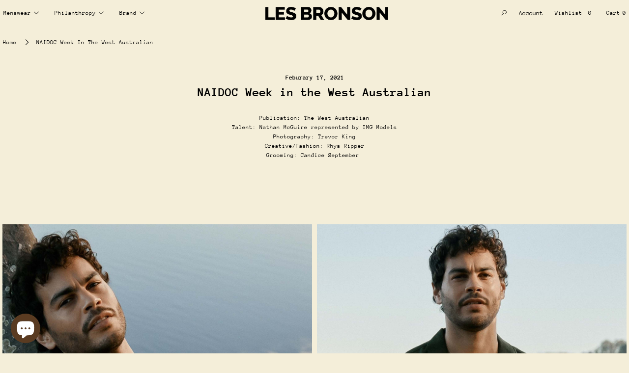

--- FILE ---
content_type: text/html; charset=utf-8
request_url: https://www.lesbronson.com/blogs/news/naidoc-week-in-the-west-australian
body_size: 34458
content:
<!DOCTYPE html>
<html lang="en" class="no-js">
<head>
  
<!-- Global site tag (gtag.js) - Google Analytics -->
<script async src="https://www.googletagmanager.com/gtag/js?id=UA-196648408-1"></script>
<script>
  window.dataLayer = window.dataLayer || [];
  function gtag(){dataLayer.push(arguments);}
  gtag('js', new Date());

  gtag('config', 'UA-196648408-1');
</script>

  
  <meta charset="utf-8" />
  <meta name="viewport" content="width=device-width, initial-scale=1">
<link rel="stylesheet" href="https://cdnjs.cloudflare.com/ajax/libs/font-awesome/4.7.0/css/font-awesome.min.css">

  <!-- Establish early connection to external domains -->
  <link rel="preconnect" href="https://cdn.shopify.com" crossorigin>
  <link rel="preconnect" href="https://fonts.shopify.com" crossorigin>
  <link rel="preconnect" href="https://monorail-edge.shopifysvc.com">
  <link rel="preconnect" href="//ajax.googleapis.com" crossorigin />
  <script src="https://code.jquery.com/jquery-3.5.1.min.js" ></script><!-- Preload onDomain stylesheets and script libraries -->
  <link rel="preload" href="//www.lesbronson.com/cdn/shop/t/7/assets/stylesheet.css?v=31780888416523857401658810633" as="style">
  <link rel="preload" as="font" href="//www.lesbronson.com/cdn/fonts/anonymous_pro/anonymouspro_n4.f8892cc1cfa3d797af6172c8eeddce62cf610e33.woff2" type="font/woff2" crossorigin>
  <link rel="preload" as="font" href="//www.lesbronson.com/cdn/fonts/anonymous_pro/anonymouspro_n4.f8892cc1cfa3d797af6172c8eeddce62cf610e33.woff2" type="font/woff2" crossorigin>
  <link rel="preload" as="font" href="//www.lesbronson.com/cdn/fonts/anonymous_pro/anonymouspro_n4.f8892cc1cfa3d797af6172c8eeddce62cf610e33.woff2" type="font/woff2" crossorigin>
  <link rel="preload" href="//www.lesbronson.com/cdn/shop/t/7/assets/eventemitter3.min.js?v=148202183930229300091644385833" as="script">
  <link rel="preload" href="//www.lesbronson.com/cdn/shop/t/7/assets/theme.js?v=163563904420746633051649754638" as="script">
  <link rel="preload" href="//www.lesbronson.com/cdn/shopifycloud/storefront/assets/themes_support/option_selection-b017cd28.js" as="script">


  <link rel="shortcut icon" href="//www.lesbronson.com/cdn/shop/files/FAVICON_32x32.png?v=1621846871" type="image/png" />
  <link rel="canonical" href="https://www.lesbronson.com/blogs/news/naidoc-week-in-the-west-australian" />

  

  <!-- Avada Size Chart Script -->
 
 <script src="//www.lesbronson.com/cdn/shop/t/7/assets/size-chart-data.js?v=155746811852009111001644385855" defer="defer"></script>

<script>const AVADA_SC_LAST_UPDATE = 1620209315857</script>





<script>const AVADA_SC = {};
          AVADA_SC.product = null;
          AVADA_SC.template = "article.fullwidth";
          AVADA_SC.collections = [];
          AVADA_SC.collections.push("")
          
  </script>
  <!-- /Avada Size Chart Script -->

<title>NAIDOC Week in the West Australian &ndash; Les Bronson</title>
  <meta name="description" content="Feburary 17, 2021 NAIDOC Week in the West Australian Publication: The West AustralianTalent: Nathan McGuire represented by IMG ModelsPhotography: Trevor KingCreative/Fashion: Rhys RipperGrooming: Candice September       " />

  





<meta property="og:site_name" content="Les Bronson">
<meta property="og:url" content="https://www.lesbronson.com/blogs/news/naidoc-week-in-the-west-australian">
<meta property="og:title" content="NAIDOC Week in the West Australian">
<meta property="og:type" content="article">
<meta property="og:description" content="Feburary 17, 2021
NAIDOC Week in the West Australian
Publication: The West AustralianTalent: Nathan McGuire represented by IMG ModelsPhotography: Trevor KingCreative/Fashion: Rhys RipperGrooming: Candice September 
 
 
 



">

<meta property="og:image" content="http://www.lesbronson.com/cdn/shop/articles/1_1200x1200.jpg?v=1641963167">
<meta property="og:image:secure_url" content="https://www.lesbronson.com/cdn/shop/articles/1_1200x1200.jpg?v=1641963167">


<meta name="twitter:title" content="NAIDOC Week in the West Australian">
<meta name="twitter:description" content="Feburary 17, 2021
NAIDOC Week in the West Australian
Publication: The West AustralianTalent: Nathan McGuire represented by IMG ModelsPhotography: Trevor KingCreative/Fashion: Rhys RipperGrooming: Candice September 
 
 
 



">
<meta name="twitter:domain" content="">

  
 <script type="application/ld+json">
   {
     "@context": "https://schema.org",
     "@type": "BlogPosting",
     "author": {
       "@type": "Person",
       "name": "Bronson Olsen"
     },
     "datePublished": "2021-07-20",
     "headline": "NAIDOC Week in the West Australian",
     "image": "articles/1.jpg",
     "publisher": {
       "@type": "Organization",
       "name": "Les Bronson",
       "url": "/"
       
     },
     "dateModified": "2021-07-20",
     "mainEntityOfPage": "/blogs/news/naidoc-week-in-the-west-australian"
   }
 </script>


  <style data-shopify>
:root {
    --main-family: "Anonymous Pro", monospace;
    --main-weight: 400;
    --nav-family: "Anonymous Pro", monospace;
    --nav-weight: 400;
    --heading-family: "Anonymous Pro", monospace;
    --heading-weight: 400;

    --font-size: 12px;
    --h1-size: 12px;
    --h2-size: 12px;
    --h3-size: 12px;
    --nav-size: 12px;

    --announcement-bar-background: #f4eed9;
    --announcement-bar-text-color: #000000;
    --homepage-pre-scroll-color: #000000;
    --homepage-pre-scroll-background: rgba(0,0,0,0);
    --homepage-scroll-color: #000000;
    --homepage-scroll-background: rgba(0,0,0,0);
    --pre-scroll-color: #000000;
    --pre-scroll-background: #f4eed9;
    --scroll-color: #000000;
    --scroll-background: #ffffff;
    --submenu-color: #000000;
    --dropdown-background: #bff09b;
    --secondary-color: rgba(0,0,0,0);
    --background: #f4eed9;
    --header-color: #000000;
    --text-color: #000000;
    --link-color: #000000;
    --sale-color: #796c52;
    --dotted-color: #f4eed9;
    --button-color: #e7dfc4;
    --button-hover: #e8e2cf;
    --button-text: #000000;
    --secondary-button-color: #e7dfc4;
    --secondary-button-hover: #e8e2cf;
    --secondary-button-text: #000000;
    --new-background: rgba(0,0,0,0);
    --new-color: #535353;
    --sale-icon-background: #796c52;
    --sale-icon-color: #ffffff;
    --so-background: #000000;
    --so-color: #ffffff;
    --fb-share: #d1b59e;
    --tw-share: #b69174;
    --pin-share: #8c6b4f;
    --direction-color: #a38974;
    --direction-background: #f6f2e9;
    --direction-hover: #9d948e;
    --accordion-header_bg: #f4eed9;
    --accordion-header_text: #000000;
    --accordion-content_background: #f4eed9;
    --accordion-content_text: #000000;
    --swatch-color: #000000;
    --swatch-background: #f4eed9;
    --swatch-border: #f4eed9;
    --swatch-selected-color: #000000;
    --swatch-selected-background: #f4eed9;
    --swatch-selected-border: #d1cfce;
    --footer-border: #f4eed9;
    --footer-background: #f4eed9;
    --footer-text: #5a3b21;
    --footer-icons-color: #000000;
    --footer-icons-hover: #000000;
    --footer-input: #f4eed9;
    --footer-input-text: #000000;
    --footer-button: #5a3b21;
    --footer-button-text: #f6f2e9;
    --error-msg-dark: #e81000;
    --error-msg-light: #ffeae8;
    --success-msg-dark: #007f5f;
    --success-msg-light: #e5fff8;
    --free-shipping-bg: #f4eed9;
    --free-shipping-text: #000000;
    --error-color: #796c52;
    --error-color-light: #eae7e0;
    --keyboard-focus: rgba(0,0,0,0);
    --focus-border-style: solid;
    --focus-border-weight: 1px;
    --section-padding: 10px;
    --section-title-align: left;
    --section-title-border: 0px;
    --border-width: 100px;
    --grid-column-gap: px;
    --details-align: left;
    --select-arrow-bg: url(//www.lesbronson.com/cdn/shop/t/7/assets/select-arrow.png?v=112595941721225094991644385855);
    --icon-border-color: #e6e6e6;
    --grid-space: 5px;

    --color-body-text: var(--text-color);
    --color-body: var(--background);
    --color-bg: var(--background);
  }
  @media (max-width: 740px) {
     :root {
       --font-size: calc(12px - (12px * 0.15));
       --nav-size: calc(12px - (12px * 0.15));
       --h1-size: calc(12px - (12px * 0.15));
       --h2-size: calc(12px - (12px * 0.15));
       --h3-size: calc(12px - (12px * 0.15));
     }
   }
</style>


  <link rel="stylesheet" href="//www.lesbronson.com/cdn/shop/t/7/assets/stylesheet.css?v=31780888416523857401658810633" type="text/css">

  <style>
  @font-face {
  font-family: "Anonymous Pro";
  font-weight: 400;
  font-style: normal;
  font-display: swap;
  src: url("//www.lesbronson.com/cdn/fonts/anonymous_pro/anonymouspro_n4.f8892cc1cfa3d797af6172c8eeddce62cf610e33.woff2") format("woff2"),
       url("//www.lesbronson.com/cdn/fonts/anonymous_pro/anonymouspro_n4.a707ca3ea5e6b6468ff0c29cf7e105dca1c09be4.woff") format("woff");
}

  @font-face {
  font-family: "Anonymous Pro";
  font-weight: 400;
  font-style: normal;
  font-display: swap;
  src: url("//www.lesbronson.com/cdn/fonts/anonymous_pro/anonymouspro_n4.f8892cc1cfa3d797af6172c8eeddce62cf610e33.woff2") format("woff2"),
       url("//www.lesbronson.com/cdn/fonts/anonymous_pro/anonymouspro_n4.a707ca3ea5e6b6468ff0c29cf7e105dca1c09be4.woff") format("woff");
}

  @font-face {
  font-family: "Anonymous Pro";
  font-weight: 400;
  font-style: normal;
  font-display: swap;
  src: url("//www.lesbronson.com/cdn/fonts/anonymous_pro/anonymouspro_n4.f8892cc1cfa3d797af6172c8eeddce62cf610e33.woff2") format("woff2"),
       url("//www.lesbronson.com/cdn/fonts/anonymous_pro/anonymouspro_n4.a707ca3ea5e6b6468ff0c29cf7e105dca1c09be4.woff") format("woff");
}

  @font-face {
  font-family: "Anonymous Pro";
  font-weight: 700;
  font-style: normal;
  font-display: swap;
  src: url("//www.lesbronson.com/cdn/fonts/anonymous_pro/anonymouspro_n7.1abf60a1262a5f61d3e7f19599b5bc79deae580f.woff2") format("woff2"),
       url("//www.lesbronson.com/cdn/fonts/anonymous_pro/anonymouspro_n7.72f538c813c55fd861df0050c3a89911062226b9.woff") format("woff");
}

  @font-face {
  font-family: "Anonymous Pro";
  font-weight: 400;
  font-style: italic;
  font-display: swap;
  src: url("//www.lesbronson.com/cdn/fonts/anonymous_pro/anonymouspro_i4.e25745b6d033a0b4eea75ad1dd0df2b911abcf1f.woff2") format("woff2"),
       url("//www.lesbronson.com/cdn/fonts/anonymous_pro/anonymouspro_i4.280c8776a79ac154f9332217a9852603e17ae391.woff") format("woff");
}

  @font-face {
  font-family: "Anonymous Pro";
  font-weight: 700;
  font-style: italic;
  font-display: swap;
  src: url("//www.lesbronson.com/cdn/fonts/anonymous_pro/anonymouspro_i7.ee4faea594767398c1a7c2d939c79e197bcdaf0b.woff2") format("woff2"),
       url("//www.lesbronson.com/cdn/fonts/anonymous_pro/anonymouspro_i7.d1ad252be5feb58dd0c7443a002463a98964f452.woff") format("woff");
}

  </style>

  <script>window.performance && window.performance.mark && window.performance.mark('shopify.content_for_header.start');</script><meta name="facebook-domain-verification" content="ow3r48trlhfern687vvqik5vb1pqrf">
<meta name="facebook-domain-verification" content="ffjflz1p9kp71w2byedzmmuy9lhxtj">
<meta name="facebook-domain-verification" content="p7nbl11flq0aek7ztlhu6294on25wl">
<meta id="shopify-digital-wallet" name="shopify-digital-wallet" content="/56631853248/digital_wallets/dialog">
<meta name="shopify-checkout-api-token" content="28cb79e7aa259c1b9f2bc84fe3b9c438">
<meta id="in-context-paypal-metadata" data-shop-id="56631853248" data-venmo-supported="false" data-environment="production" data-locale="en_US" data-paypal-v4="true" data-currency="AUD">
<link rel="alternate" type="application/atom+xml" title="Feed" href="/blogs/news.atom" />
<link rel="alternate" hreflang="x-default" href="https://www.lesbronson.com/blogs/news/naidoc-week-in-the-west-australian">
<link rel="alternate" hreflang="en" href="https://www.lesbronson.com/blogs/news/naidoc-week-in-the-west-australian">
<link rel="alternate" hreflang="en-FR" href="https://www.lesbronson.com/en-fr/blogs/news/naidoc-week-in-the-west-australian">
<link rel="alternate" hreflang="en-DE" href="https://www.lesbronson.com/en-de/blogs/news/naidoc-week-in-the-west-australian">
<link rel="alternate" hreflang="en-NL" href="https://www.lesbronson.com/en-nl/blogs/news/naidoc-week-in-the-west-australian">
<script async="async" src="/checkouts/internal/preloads.js?locale=en-AU"></script>
<link rel="preconnect" href="https://shop.app" crossorigin="anonymous">
<script async="async" src="https://shop.app/checkouts/internal/preloads.js?locale=en-AU&shop_id=56631853248" crossorigin="anonymous"></script>
<script id="apple-pay-shop-capabilities" type="application/json">{"shopId":56631853248,"countryCode":"AU","currencyCode":"AUD","merchantCapabilities":["supports3DS"],"merchantId":"gid:\/\/shopify\/Shop\/56631853248","merchantName":"Les Bronson","requiredBillingContactFields":["postalAddress","email"],"requiredShippingContactFields":["postalAddress","email"],"shippingType":"shipping","supportedNetworks":["visa","masterCard","amex","jcb"],"total":{"type":"pending","label":"Les Bronson","amount":"1.00"},"shopifyPaymentsEnabled":true,"supportsSubscriptions":true}</script>
<script id="shopify-features" type="application/json">{"accessToken":"28cb79e7aa259c1b9f2bc84fe3b9c438","betas":["rich-media-storefront-analytics"],"domain":"www.lesbronson.com","predictiveSearch":true,"shopId":56631853248,"locale":"en"}</script>
<script>var Shopify = Shopify || {};
Shopify.shop = "les-brons.myshopify.com";
Shopify.locale = "en";
Shopify.currency = {"active":"AUD","rate":"1.0"};
Shopify.country = "AU";
Shopify.theme = {"name":" Websites by Jamie master V1","id":128709427392,"schema_name":"Icon","schema_version":"7.5.4","theme_store_id":686,"role":"main"};
Shopify.theme.handle = "null";
Shopify.theme.style = {"id":null,"handle":null};
Shopify.cdnHost = "www.lesbronson.com/cdn";
Shopify.routes = Shopify.routes || {};
Shopify.routes.root = "/";</script>
<script type="module">!function(o){(o.Shopify=o.Shopify||{}).modules=!0}(window);</script>
<script>!function(o){function n(){var o=[];function n(){o.push(Array.prototype.slice.apply(arguments))}return n.q=o,n}var t=o.Shopify=o.Shopify||{};t.loadFeatures=n(),t.autoloadFeatures=n()}(window);</script>
<script>
  window.ShopifyPay = window.ShopifyPay || {};
  window.ShopifyPay.apiHost = "shop.app\/pay";
  window.ShopifyPay.redirectState = null;
</script>
<script id="shop-js-analytics" type="application/json">{"pageType":"article"}</script>
<script defer="defer" async type="module" src="//www.lesbronson.com/cdn/shopifycloud/shop-js/modules/v2/client.init-shop-cart-sync_BT-GjEfc.en.esm.js"></script>
<script defer="defer" async type="module" src="//www.lesbronson.com/cdn/shopifycloud/shop-js/modules/v2/chunk.common_D58fp_Oc.esm.js"></script>
<script defer="defer" async type="module" src="//www.lesbronson.com/cdn/shopifycloud/shop-js/modules/v2/chunk.modal_xMitdFEc.esm.js"></script>
<script type="module">
  await import("//www.lesbronson.com/cdn/shopifycloud/shop-js/modules/v2/client.init-shop-cart-sync_BT-GjEfc.en.esm.js");
await import("//www.lesbronson.com/cdn/shopifycloud/shop-js/modules/v2/chunk.common_D58fp_Oc.esm.js");
await import("//www.lesbronson.com/cdn/shopifycloud/shop-js/modules/v2/chunk.modal_xMitdFEc.esm.js");

  window.Shopify.SignInWithShop?.initShopCartSync?.({"fedCMEnabled":true,"windoidEnabled":true});

</script>
<script>
  window.Shopify = window.Shopify || {};
  if (!window.Shopify.featureAssets) window.Shopify.featureAssets = {};
  window.Shopify.featureAssets['shop-js'] = {"shop-cart-sync":["modules/v2/client.shop-cart-sync_DZOKe7Ll.en.esm.js","modules/v2/chunk.common_D58fp_Oc.esm.js","modules/v2/chunk.modal_xMitdFEc.esm.js"],"init-fed-cm":["modules/v2/client.init-fed-cm_B6oLuCjv.en.esm.js","modules/v2/chunk.common_D58fp_Oc.esm.js","modules/v2/chunk.modal_xMitdFEc.esm.js"],"shop-cash-offers":["modules/v2/client.shop-cash-offers_D2sdYoxE.en.esm.js","modules/v2/chunk.common_D58fp_Oc.esm.js","modules/v2/chunk.modal_xMitdFEc.esm.js"],"shop-login-button":["modules/v2/client.shop-login-button_QeVjl5Y3.en.esm.js","modules/v2/chunk.common_D58fp_Oc.esm.js","modules/v2/chunk.modal_xMitdFEc.esm.js"],"pay-button":["modules/v2/client.pay-button_DXTOsIq6.en.esm.js","modules/v2/chunk.common_D58fp_Oc.esm.js","modules/v2/chunk.modal_xMitdFEc.esm.js"],"shop-button":["modules/v2/client.shop-button_DQZHx9pm.en.esm.js","modules/v2/chunk.common_D58fp_Oc.esm.js","modules/v2/chunk.modal_xMitdFEc.esm.js"],"avatar":["modules/v2/client.avatar_BTnouDA3.en.esm.js"],"init-windoid":["modules/v2/client.init-windoid_CR1B-cfM.en.esm.js","modules/v2/chunk.common_D58fp_Oc.esm.js","modules/v2/chunk.modal_xMitdFEc.esm.js"],"init-shop-for-new-customer-accounts":["modules/v2/client.init-shop-for-new-customer-accounts_C_vY_xzh.en.esm.js","modules/v2/client.shop-login-button_QeVjl5Y3.en.esm.js","modules/v2/chunk.common_D58fp_Oc.esm.js","modules/v2/chunk.modal_xMitdFEc.esm.js"],"init-shop-email-lookup-coordinator":["modules/v2/client.init-shop-email-lookup-coordinator_BI7n9ZSv.en.esm.js","modules/v2/chunk.common_D58fp_Oc.esm.js","modules/v2/chunk.modal_xMitdFEc.esm.js"],"init-shop-cart-sync":["modules/v2/client.init-shop-cart-sync_BT-GjEfc.en.esm.js","modules/v2/chunk.common_D58fp_Oc.esm.js","modules/v2/chunk.modal_xMitdFEc.esm.js"],"shop-toast-manager":["modules/v2/client.shop-toast-manager_DiYdP3xc.en.esm.js","modules/v2/chunk.common_D58fp_Oc.esm.js","modules/v2/chunk.modal_xMitdFEc.esm.js"],"init-customer-accounts":["modules/v2/client.init-customer-accounts_D9ZNqS-Q.en.esm.js","modules/v2/client.shop-login-button_QeVjl5Y3.en.esm.js","modules/v2/chunk.common_D58fp_Oc.esm.js","modules/v2/chunk.modal_xMitdFEc.esm.js"],"init-customer-accounts-sign-up":["modules/v2/client.init-customer-accounts-sign-up_iGw4briv.en.esm.js","modules/v2/client.shop-login-button_QeVjl5Y3.en.esm.js","modules/v2/chunk.common_D58fp_Oc.esm.js","modules/v2/chunk.modal_xMitdFEc.esm.js"],"shop-follow-button":["modules/v2/client.shop-follow-button_CqMgW2wH.en.esm.js","modules/v2/chunk.common_D58fp_Oc.esm.js","modules/v2/chunk.modal_xMitdFEc.esm.js"],"checkout-modal":["modules/v2/client.checkout-modal_xHeaAweL.en.esm.js","modules/v2/chunk.common_D58fp_Oc.esm.js","modules/v2/chunk.modal_xMitdFEc.esm.js"],"shop-login":["modules/v2/client.shop-login_D91U-Q7h.en.esm.js","modules/v2/chunk.common_D58fp_Oc.esm.js","modules/v2/chunk.modal_xMitdFEc.esm.js"],"lead-capture":["modules/v2/client.lead-capture_BJmE1dJe.en.esm.js","modules/v2/chunk.common_D58fp_Oc.esm.js","modules/v2/chunk.modal_xMitdFEc.esm.js"],"payment-terms":["modules/v2/client.payment-terms_Ci9AEqFq.en.esm.js","modules/v2/chunk.common_D58fp_Oc.esm.js","modules/v2/chunk.modal_xMitdFEc.esm.js"]};
</script>
<script>(function() {
  var isLoaded = false;
  function asyncLoad() {
    if (isLoaded) return;
    isLoaded = true;
    var urls = ["https:\/\/chimpstatic.com\/mcjs-connected\/js\/users\/37c0751df8d810c4b3e636900\/d8b58a3405e5f1dadec68e1d8.js?shop=les-brons.myshopify.com","https:\/\/s3.amazonaws.com\/els-apps\/countup\/js\/app.js?shop=les-brons.myshopify.com"];
    for (var i = 0; i < urls.length; i++) {
      var s = document.createElement('script');
      s.type = 'text/javascript';
      s.async = true;
      s.src = urls[i];
      var x = document.getElementsByTagName('script')[0];
      x.parentNode.insertBefore(s, x);
    }
  };
  if(window.attachEvent) {
    window.attachEvent('onload', asyncLoad);
  } else {
    window.addEventListener('load', asyncLoad, false);
  }
})();</script>
<script id="__st">var __st={"a":56631853248,"offset":36000,"reqid":"7472f066-2525-4aa9-b708-a01caa2796f5-1769074749","pageurl":"www.lesbronson.com\/blogs\/news\/naidoc-week-in-the-west-australian","s":"articles-561548329152","u":"60719180ccec","p":"article","rtyp":"article","rid":561548329152};</script>
<script>window.ShopifyPaypalV4VisibilityTracking = true;</script>
<script id="form-persister">!function(){'use strict';const t='contact',e='new_comment',n=[[t,t],['blogs',e],['comments',e],[t,'customer']],o='password',r='form_key',c=['recaptcha-v3-token','g-recaptcha-response','h-captcha-response',o],s=()=>{try{return window.sessionStorage}catch{return}},i='__shopify_v',u=t=>t.elements[r],a=function(){const t=[...n].map((([t,e])=>`form[action*='/${t}']:not([data-nocaptcha='true']) input[name='form_type'][value='${e}']`)).join(',');var e;return e=t,()=>e?[...document.querySelectorAll(e)].map((t=>t.form)):[]}();function m(t){const e=u(t);a().includes(t)&&(!e||!e.value)&&function(t){try{if(!s())return;!function(t){const e=s();if(!e)return;const n=u(t);if(!n)return;const o=n.value;o&&e.removeItem(o)}(t);const e=Array.from(Array(32),(()=>Math.random().toString(36)[2])).join('');!function(t,e){u(t)||t.append(Object.assign(document.createElement('input'),{type:'hidden',name:r})),t.elements[r].value=e}(t,e),function(t,e){const n=s();if(!n)return;const r=[...t.querySelectorAll(`input[type='${o}']`)].map((({name:t})=>t)),u=[...c,...r],a={};for(const[o,c]of new FormData(t).entries())u.includes(o)||(a[o]=c);n.setItem(e,JSON.stringify({[i]:1,action:t.action,data:a}))}(t,e)}catch(e){console.error('failed to persist form',e)}}(t)}const f=t=>{if('true'===t.dataset.persistBound)return;const e=function(t,e){const n=function(t){return'function'==typeof t.submit?t.submit:HTMLFormElement.prototype.submit}(t).bind(t);return function(){let t;return()=>{t||(t=!0,(()=>{try{e(),n()}catch(t){(t=>{console.error('form submit failed',t)})(t)}})(),setTimeout((()=>t=!1),250))}}()}(t,(()=>{m(t)}));!function(t,e){if('function'==typeof t.submit&&'function'==typeof e)try{t.submit=e}catch{}}(t,e),t.addEventListener('submit',(t=>{t.preventDefault(),e()})),t.dataset.persistBound='true'};!function(){function t(t){const e=(t=>{const e=t.target;return e instanceof HTMLFormElement?e:e&&e.form})(t);e&&m(e)}document.addEventListener('submit',t),document.addEventListener('DOMContentLoaded',(()=>{const e=a();for(const t of e)f(t);var n;n=document.body,new window.MutationObserver((t=>{for(const e of t)if('childList'===e.type&&e.addedNodes.length)for(const t of e.addedNodes)1===t.nodeType&&'FORM'===t.tagName&&a().includes(t)&&f(t)})).observe(n,{childList:!0,subtree:!0,attributes:!1}),document.removeEventListener('submit',t)}))}()}();</script>
<script integrity="sha256-4kQ18oKyAcykRKYeNunJcIwy7WH5gtpwJnB7kiuLZ1E=" data-source-attribution="shopify.loadfeatures" defer="defer" src="//www.lesbronson.com/cdn/shopifycloud/storefront/assets/storefront/load_feature-a0a9edcb.js" crossorigin="anonymous"></script>
<script crossorigin="anonymous" defer="defer" src="//www.lesbronson.com/cdn/shopifycloud/storefront/assets/shopify_pay/storefront-65b4c6d7.js?v=20250812"></script>
<script data-source-attribution="shopify.dynamic_checkout.dynamic.init">var Shopify=Shopify||{};Shopify.PaymentButton=Shopify.PaymentButton||{isStorefrontPortableWallets:!0,init:function(){window.Shopify.PaymentButton.init=function(){};var t=document.createElement("script");t.src="https://www.lesbronson.com/cdn/shopifycloud/portable-wallets/latest/portable-wallets.en.js",t.type="module",document.head.appendChild(t)}};
</script>
<script data-source-attribution="shopify.dynamic_checkout.buyer_consent">
  function portableWalletsHideBuyerConsent(e){var t=document.getElementById("shopify-buyer-consent"),n=document.getElementById("shopify-subscription-policy-button");t&&n&&(t.classList.add("hidden"),t.setAttribute("aria-hidden","true"),n.removeEventListener("click",e))}function portableWalletsShowBuyerConsent(e){var t=document.getElementById("shopify-buyer-consent"),n=document.getElementById("shopify-subscription-policy-button");t&&n&&(t.classList.remove("hidden"),t.removeAttribute("aria-hidden"),n.addEventListener("click",e))}window.Shopify?.PaymentButton&&(window.Shopify.PaymentButton.hideBuyerConsent=portableWalletsHideBuyerConsent,window.Shopify.PaymentButton.showBuyerConsent=portableWalletsShowBuyerConsent);
</script>
<script data-source-attribution="shopify.dynamic_checkout.cart.bootstrap">document.addEventListener("DOMContentLoaded",(function(){function t(){return document.querySelector("shopify-accelerated-checkout-cart, shopify-accelerated-checkout")}if(t())Shopify.PaymentButton.init();else{new MutationObserver((function(e,n){t()&&(Shopify.PaymentButton.init(),n.disconnect())})).observe(document.body,{childList:!0,subtree:!0})}}));
</script>
<script id='scb4127' type='text/javascript' async='' src='https://www.lesbronson.com/cdn/shopifycloud/privacy-banner/storefront-banner.js'></script><link id="shopify-accelerated-checkout-styles" rel="stylesheet" media="screen" href="https://www.lesbronson.com/cdn/shopifycloud/portable-wallets/latest/accelerated-checkout-backwards-compat.css" crossorigin="anonymous">
<style id="shopify-accelerated-checkout-cart">
        #shopify-buyer-consent {
  margin-top: 1em;
  display: inline-block;
  width: 100%;
}

#shopify-buyer-consent.hidden {
  display: none;
}

#shopify-subscription-policy-button {
  background: none;
  border: none;
  padding: 0;
  text-decoration: underline;
  font-size: inherit;
  cursor: pointer;
}

#shopify-subscription-policy-button::before {
  box-shadow: none;
}

      </style>

<script>window.performance && window.performance.mark && window.performance.mark('shopify.content_for_header.end');</script>
  
  
 
  
  
  

<style type='text/css'>
  .baCountry{width:30px;height:20px;display:inline-block;vertical-align:middle;margin-right:6px;background-size:30px!important;border-radius:4px;background-repeat:no-repeat}
  .baCountry-traditional .baCountry{background-image:url(https://cdn.shopify.com/s/files/1/0194/1736/6592/t/1/assets/ba-flags.png?=14261939516959647149);height:19px!important}
  .baCountry-modern .baCountry{background-image:url(https://cdn.shopify.com/s/files/1/0194/1736/6592/t/1/assets/ba-flags.png?=14261939516959647149)}
  .baCountry-NO-FLAG{background-position:0 0}.baCountry-AD{background-position:0 -20px}.baCountry-AED{background-position:0 -40px}.baCountry-AFN{background-position:0 -60px}.baCountry-AG{background-position:0 -80px}.baCountry-AI{background-position:0 -100px}.baCountry-ALL{background-position:0 -120px}.baCountry-AMD{background-position:0 -140px}.baCountry-AOA{background-position:0 -160px}.baCountry-ARS{background-position:0 -180px}.baCountry-AS{background-position:0 -200px}.baCountry-AT{background-position:0 -220px}.baCountry-AUD{background-position:0 -240px}.baCountry-AWG{background-position:0 -260px}.baCountry-AZN{background-position:0 -280px}.baCountry-BAM{background-position:0 -300px}.baCountry-BBD{background-position:0 -320px}.baCountry-BDT{background-position:0 -340px}.baCountry-BE{background-position:0 -360px}.baCountry-BF{background-position:0 -380px}.baCountry-BGN{background-position:0 -400px}.baCountry-BHD{background-position:0 -420px}.baCountry-BIF{background-position:0 -440px}.baCountry-BJ{background-position:0 -460px}.baCountry-BMD{background-position:0 -480px}.baCountry-BND{background-position:0 -500px}.baCountry-BOB{background-position:0 -520px}.baCountry-BRL{background-position:0 -540px}.baCountry-BSD{background-position:0 -560px}.baCountry-BTN{background-position:0 -580px}.baCountry-BWP{background-position:0 -600px}.baCountry-BYN{background-position:0 -620px}.baCountry-BZD{background-position:0 -640px}.baCountry-CAD{background-position:0 -660px}.baCountry-CC{background-position:0 -680px}.baCountry-CDF{background-position:0 -700px}.baCountry-CG{background-position:0 -720px}.baCountry-CHF{background-position:0 -740px}.baCountry-CI{background-position:0 -760px}.baCountry-CK{background-position:0 -780px}.baCountry-CLP{background-position:0 -800px}.baCountry-CM{background-position:0 -820px}.baCountry-CNY{background-position:0 -840px}.baCountry-COP{background-position:0 -860px}.baCountry-CRC{background-position:0 -880px}.baCountry-CU{background-position:0 -900px}.baCountry-CX{background-position:0 -920px}.baCountry-CY{background-position:0 -940px}.baCountry-CZK{background-position:0 -960px}.baCountry-DE{background-position:0 -980px}.baCountry-DJF{background-position:0 -1000px}.baCountry-DKK{background-position:0 -1020px}.baCountry-DM{background-position:0 -1040px}.baCountry-DOP{background-position:0 -1060px}.baCountry-DZD{background-position:0 -1080px}.baCountry-EC{background-position:0 -1100px}.baCountry-EE{background-position:0 -1120px}.baCountry-EGP{background-position:0 -1140px}.baCountry-ER{background-position:0 -1160px}.baCountry-ES{background-position:0 -1180px}.baCountry-ETB{background-position:0 -1200px}.baCountry-EUR{background-position:0 -1220px}.baCountry-FI{background-position:0 -1240px}.baCountry-FJD{background-position:0 -1260px}.baCountry-FKP{background-position:0 -1280px}.baCountry-FO{background-position:0 -1300px}.baCountry-FR{background-position:0 -1320px}.baCountry-GA{background-position:0 -1340px}.baCountry-GBP{background-position:0 -1360px}.baCountry-GD{background-position:0 -1380px}.baCountry-GEL{background-position:0 -1400px}.baCountry-GHS{background-position:0 -1420px}.baCountry-GIP{background-position:0 -1440px}.baCountry-GL{background-position:0 -1460px}.baCountry-GMD{background-position:0 -1480px}.baCountry-GNF{background-position:0 -1500px}.baCountry-GQ{background-position:0 -1520px}.baCountry-GR{background-position:0 -1540px}.baCountry-GTQ{background-position:0 -1560px}.baCountry-GU{background-position:0 -1580px}.baCountry-GW{background-position:0 -1600px}.baCountry-HKD{background-position:0 -1620px}.baCountry-HNL{background-position:0 -1640px}.baCountry-HRK{background-position:0 -1660px}.baCountry-HTG{background-position:0 -1680px}.baCountry-HUF{background-position:0 -1700px}.baCountry-IDR{background-position:0 -1720px}.baCountry-IE{background-position:0 -1740px}.baCountry-ILS{background-position:0 -1760px}.baCountry-INR{background-position:0 -1780px}.baCountry-IO{background-position:0 -1800px}.baCountry-IQD{background-position:0 -1820px}.baCountry-IRR{background-position:0 -1840px}.baCountry-ISK{background-position:0 -1860px}.baCountry-IT{background-position:0 -1880px}.baCountry-JMD{background-position:0 -1900px}.baCountry-JOD{background-position:0 -1920px}.baCountry-JPY{background-position:0 -1940px}.baCountry-KES{background-position:0 -1960px}.baCountry-KGS{background-position:0 -1980px}.baCountry-KHR{background-position:0 -2000px}.baCountry-KI{background-position:0 -2020px}.baCountry-KMF{background-position:0 -2040px}.baCountry-KN{background-position:0 -2060px}.baCountry-KP{background-position:0 -2080px}.baCountry-KRW{background-position:0 -2100px}.baCountry-KWD{background-position:0 -2120px}.baCountry-KYD{background-position:0 -2140px}.baCountry-KZT{background-position:0 -2160px}.baCountry-LBP{background-position:0 -2180px}.baCountry-LI{background-position:0 -2200px}.baCountry-LKR{background-position:0 -2220px}.baCountry-LRD{background-position:0 -2240px}.baCountry-LSL{background-position:0 -2260px}.baCountry-LT{background-position:0 -2280px}.baCountry-LU{background-position:0 -2300px}.baCountry-LV{background-position:0 -2320px}.baCountry-LYD{background-position:0 -2340px}.baCountry-MAD{background-position:0 -2360px}.baCountry-MC{background-position:0 -2380px}.baCountry-MDL{background-position:0 -2400px}.baCountry-ME{background-position:0 -2420px}.baCountry-MGA{background-position:0 -2440px}.baCountry-MKD{background-position:0 -2460px}.baCountry-ML{background-position:0 -2480px}.baCountry-MMK{background-position:0 -2500px}.baCountry-MN{background-position:0 -2520px}.baCountry-MOP{background-position:0 -2540px}.baCountry-MQ{background-position:0 -2560px}.baCountry-MR{background-position:0 -2580px}.baCountry-MS{background-position:0 -2600px}.baCountry-MT{background-position:0 -2620px}.baCountry-MUR{background-position:0 -2640px}.baCountry-MVR{background-position:0 -2660px}.baCountry-MWK{background-position:0 -2680px}.baCountry-MXN{background-position:0 -2700px}.baCountry-MYR{background-position:0 -2720px}.baCountry-MZN{background-position:0 -2740px}.baCountry-NAD{background-position:0 -2760px}.baCountry-NE{background-position:0 -2780px}.baCountry-NF{background-position:0 -2800px}.baCountry-NG{background-position:0 -2820px}.baCountry-NIO{background-position:0 -2840px}.baCountry-NL{background-position:0 -2860px}.baCountry-NOK{background-position:0 -2880px}.baCountry-NPR{background-position:0 -2900px}.baCountry-NR{background-position:0 -2920px}.baCountry-NU{background-position:0 -2940px}.baCountry-NZD{background-position:0 -2960px}.baCountry-OMR{background-position:0 -2980px}.baCountry-PAB{background-position:0 -3000px}.baCountry-PEN{background-position:0 -3020px}.baCountry-PGK{background-position:0 -3040px}.baCountry-PHP{background-position:0 -3060px}.baCountry-PKR{background-position:0 -3080px}.baCountry-PLN{background-position:0 -3100px}.baCountry-PR{background-position:0 -3120px}.baCountry-PS{background-position:0 -3140px}.baCountry-PT{background-position:0 -3160px}.baCountry-PW{background-position:0 -3180px}.baCountry-QAR{background-position:0 -3200px}.baCountry-RON{background-position:0 -3220px}.baCountry-RSD{background-position:0 -3240px}.baCountry-RUB{background-position:0 -3260px}.baCountry-RWF{background-position:0 -3280px}.baCountry-SAR{background-position:0 -3300px}.baCountry-SBD{background-position:0 -3320px}.baCountry-SCR{background-position:0 -3340px}.baCountry-SDG{background-position:0 -3360px}.baCountry-SEK{background-position:0 -3380px}.baCountry-SGD{background-position:0 -3400px}.baCountry-SI{background-position:0 -3420px}.baCountry-SK{background-position:0 -3440px}.baCountry-SLL{background-position:0 -3460px}.baCountry-SM{background-position:0 -3480px}.baCountry-SN{background-position:0 -3500px}.baCountry-SO{background-position:0 -3520px}.baCountry-SRD{background-position:0 -3540px}.baCountry-SSP{background-position:0 -3560px}.baCountry-STD{background-position:0 -3580px}.baCountry-SV{background-position:0 -3600px}.baCountry-SYP{background-position:0 -3620px}.baCountry-SZL{background-position:0 -3640px}.baCountry-TC{background-position:0 -3660px}.baCountry-TD{background-position:0 -3680px}.baCountry-TG{background-position:0 -3700px}.baCountry-THB{background-position:0 -3720px}.baCountry-TJS{background-position:0 -3740px}.baCountry-TK{background-position:0 -3760px}.baCountry-TMT{background-position:0 -3780px}.baCountry-TND{background-position:0 -3800px}.baCountry-TOP{background-position:0 -3820px}.baCountry-TRY{background-position:0 -3840px}.baCountry-TTD{background-position:0 -3860px}.baCountry-TWD{background-position:0 -3880px}.baCountry-TZS{background-position:0 -3900px}.baCountry-UAH{background-position:0 -3920px}.baCountry-UGX{background-position:0 -3940px}.baCountry-USD{background-position:0 -3960px}.baCountry-UYU{background-position:0 -3980px}.baCountry-UZS{background-position:0 -4000px}.baCountry-VEF{background-position:0 -4020px}.baCountry-VG{background-position:0 -4040px}.baCountry-VI{background-position:0 -4060px}.baCountry-VND{background-position:0 -4080px}.baCountry-VUV{background-position:0 -4100px}.baCountry-WST{background-position:0 -4120px}.baCountry-XAF{background-position:0 -4140px}.baCountry-XPF{background-position:0 -4160px}.baCountry-YER{background-position:0 -4180px}.baCountry-ZAR{background-position:0 -4200px}.baCountry-ZM{background-position:0 -4220px}.baCountry-ZW{background-position:0 -4240px}
  .bacurr-checkoutNotice{margin: 3px 10px 0 10px;left: 0;right: 0;text-align: center;}
  @media (min-width:750px) {.bacurr-checkoutNotice{position: absolute;}}
</style>

<script>
    window.baCurr = window.baCurr || {};
    window.baCurr.config = {}; window.baCurr.rePeat = function () {};
    Object.assign(window.baCurr.config, {
      "enabled":true,
      "manual_placement":"",
      "night_time":false,
      "round_by_default":true,
      "display_position":"bottom_left",
      "display_position_type":"floating",
      "custom_code":{"css":""},
      "flag_type":"showCurrencyOnly",
      "flag_design":"modern",
      "round_style":"none",
      "round_dec":"0.95",
      "chosen_cur":[{"USD":"US Dollar (USD)"},{"EUR":"Euro (EUR)"},{"GBP":"British Pound (GBP)"},{"CAD":"Canadian Dollar (CAD)"},{"AUD":"Australian Dollar (AUD)"}],
      "desktop_visible":true,
      "mob_visible":true,
      "money_mouse_show":false,
      "textColor":"#1e1e1e",
      "flag_theme":"default",
      "selector_hover_hex":"#f4eed9",
      "lightning":true,
      "mob_manual_placement":"",
      "mob_placement":"top_left",
      "mob_placement_type":"floating",
      "moneyWithCurrencyFormat":false,
      "ui_style":"default",
      "user_curr":"",
      "auto_loc":true,
      "auto_pref":false,
      "selector_bg_hex":"#f4eed9",
      "selector_border_type":"noBorder",
      "cart_alert_bg_hex":"#f4eed9",
      "cart_alert_note":"All orders are processed in [checkout_currency], using the latest exchange rates.",
      "cart_alert_state":false,
      "cart_alert_font_hex":"#1e1e1e"
    },{
      money_format: "\u003cspan class=money\u003eAUD ${{amount}}\u003c\/span\u003e",
      money_with_currency_format: "\u003cspan class=money\u003eAUD ${{amount}}\u003c\/span\u003e",
      user_curr: "AUD"
    });
    window.baCurr.config.multi_curr = [];
    
    window.baCurr.config.final_currency = "AUD" || '';
    window.baCurr.config.multi_curr = "AUD,BRL,CAD,CHF,CNY,CZK,DKK,EUR,GBP,HKD,HUF,ILS,INR,ISK,JPY,KRW,MXN,NOK,NZD,PEN,PHP,PLN,SEK,SGD,THB,TRY,TWD,UAH,USD,VND,ZAR".split(',') || '';

    (function(window, document) {"use strict";
      function onload(){
        function insertPopupMessageJs(){
          var head = document.getElementsByTagName('head')[0];
          var script = document.createElement('script');
          script.src = ('https:' == document.location.protocol ? 'https://' : 'http://') + 'currency.boosterapps.com/preview_curr.js';
          script.type = 'text/javascript';
          head.appendChild(script);
        }

        if(document.location.search.indexOf("preview_cur=1") > -1){
          setTimeout(function(){
            window.currency_preview_result = document.getElementById("baCurrSelector").length > 0 ? 'success' : 'error';
            insertPopupMessageJs();
          }, 1000);
        }
      }

      var head = document.getElementsByTagName('head')[0];
      var script = document.createElement('script');
      script.src = ('https:' == document.location.protocol ? 'https://' : 'http://') + "";
      script.type = 'text/javascript';
      script.onload = script.onreadystatechange = function() {
      if (script.readyState) {
        if (script.readyState === 'complete' || script.readyState === 'loaded') {
          script.onreadystatechange = null;
            onload();
          }
        }
        else {
          onload();
        }
      };
      head.appendChild(script);

    }(window, document));
</script>

 

<script>window.__pagefly_analytics_settings__={"acceptTracking":false};</script>
 <!--AZEXO_Header_Scripts--> <script>
        var azh = {
            shop: 'les-brons.myshopify.com',
            device_prefixes: {"lg":{"label":"Large device","width":false,"height":false,"container":1170,"min":1200},"md":{"label":"Medium device","width":992,"height":false,"container":970,"max":1199,"min":992},"sm":{"label":"Small device","width":768,"height":1150,"container":750,"max":991,"min":768},"xs":{"label":"Extra small device","width":320,"height":750,"max":767}},
        };
        var azexo = {
          purchase_extension: 'Purchase extension',
          strings: {
            addToCart: "Add",
            soldOut: "Sold Out",
            unavailable: "Unavailable",
            regularPrice: "Regular price",
            sale: "Sale",
            quantityMinimumMessage: "Quantity must be 1 or more",
            unitPrice: "Unit Price",
            unitPriceSeparator: "per",
            oneCartCount: "1 item",
            otherCartCount: "[count] items",
            quantityLabel: "Quantity: [count]"
          },
          moneyFormat: "\u003cspan class=money\u003eAUD ${{amount}}\u003c\/span\u003e"
        }
        </script><style>.az-container {
        padding-right: 15px;
        padding-left: 15px;
        margin-left: auto;
        margin-right: auto;
        box-sizing: border-box;
    }
@media (min-width: 768px) {
                    .az-container {
                        max-width: 750px;
                    }
                }
@media (min-width: 992px) {
                    .az-container {
                        max-width: 970px;
                    }
                }
@media (min-width: 1200px) {
                    .az-container {
                        max-width: 1170px;
                    }
                }
</style><script>azexo.extensions = [''];</script><script>azexo.extensions = [''];</script> <!--End_AZEXO_Header_Scripts--><!--AZEXO_Version_84--><!-- BEGIN app block: shopify://apps/beast-currency-converter/blocks/doubly/267afa86-a419-4d5b-a61b-556038e7294d -->


	<script>
		var DoublyGlobalCurrency, catchXHR = true, bccAppVersion = 1;
       	var DoublyGlobal = {
			theme : 'no_theme',
			spanClass : 'money',
			cookieName : '_g1649674492',
			ratesUrl :  'https://init.grizzlyapps.com/9e32c84f0db4f7b1eb40c32bdb0bdea9',
			geoUrl : 'https://currency.grizzlyapps.com/83d400c612f9a099fab8f76dcab73a48',
			shopCurrency : 'AUD',
            allowedCurrencies : '["AUD","USD","EUR","GBP","CAD","NZD","JPY"]',
			countriesJSON : '{"0c9fbda2f60ec2898217462c14a8ca28":"AFN","77825ffc7ed510e4219e27367f50f427":"ALL","25a2b91d530da6d79800c24bec689d61":"USD","6916af863143143036e271f9117caadc":"DZD","36d215ec8ce6c5a767e678b13f50862b":"USD","fb911160ef95c46fb368ef2eff5570c0":"EUR","b3476dae9aa570b88a30abf70a978252":"AOA","0dcfbae12c14fe30dc542b8206e459bd":"XCD","78da38f7ae93bc36b6bd59ca89a8429e":"AZN","00bad30068c0f10b3b77506da947caa2":"ARS","ae7f19edb7b436fcaf57a36430c3d3b0":"AUD","33d5bb379aebcde4d167f033df2d382e":"EUR","9edd33fbd532c66cacf94af4db21dab7":"BSD","925c1d014fbf174114bb903bf2c7bac5":"BHD","7728cea5bac9cde9907b1085712ed9f2":"BDT","749b2ebf8d945c6cf6c5f048c72aaa2a":"AMD","51a5c332372cd72420a791368eece6f8":"BBD","a19904ce7ba5c44cb4d91748288eefe1":"EUR","35e59d62315172a2d1d54dc0dab770e2":"BMD","90719543ee7853da54814bea0989487b":"BTN","a64e8989e48fe1e7d05d23f4e8e9780c":"BOB","12a516dd73e5e53bd31569e4fcc041e6":"BAM","aedbb109003adaf6af69128c4e83cbe2":"BWP","10cfd19a20aae97470c9fbec788b71d6":"NOK","6b1966f4af75004e954a0de3c7fe7c1b":"BRL","a8958ab7798f4aef591661273c373f08":"BZD","950722fea3174745d7dfa0458b3cf71b":"USD","af5b357afe354e75e320a29e2b045978":"SBD","b53c1f894f02b24dcda710f846b6f0b3":"USD","1eb8a653b84f6acca0219cc54beac35f":"BND","181b4e020d6109051fc88ee13fb045ca":"BGN","3024a0f4e34ca7dc9ee76ebd3c519a83":"MMK","b69c9b470097833122f215cf0fa67382":"BIF","df9ace98f7da2dab53a04a99cf75a3de":"BYN","8d516a5655bcd1dd017b946ca6eed9d6":"KHR","1ea38124b279c2416df6b493978da030":"XAF","132df582bdd725b956df4dfe33711f28":"CAD","7322579988573acf8fd138830bc5e884":"CVE","51bc3879ab2a3f057693cb9ec6e45c94":"KYD","3a3cea975adfe6240593cd1e5388120d":"XAF","7bbd9b6a782e6e1e6a117129051aac32":"LKR","60b136c7758c1178ce48c292d65851e5":"XAF","c3c3ac331bcee531802bc9c1712f5c54":"CLP","92035c0407d62963eda165cda28d6114":"CNY","2bd18f873de9138c69de623ee7f04af9":"TWD","6810126b0ee4236a21f0ac1c4fdb6764":"AUD","bcf6ce5201899723a0a06792c6caeed3":"AUD","5a43428b67ab8a57bfbe1088c4b7f42f":"COP","f2b2534365ee9f71fbed5e2afcdca50a":"KMF","f773a4708bf9adfefd6298f12b062124":"EUR","f8ec5d9332715db4eb25a5347286e599":"XAF","92150c6fdab610675a24978b4cfbf368":"CDF","96b30a27a1720ddf1b08cc915d36acab":"NZD","7a7f88e4952e63bfcd9635168264fe45":"CRC","67a7fa7c3712d0f7a9dc50853047e144":"HRK","93d5e4bf2d22ead33ca93c5214b54463":"CUP","fa68eef805d5b746aadfc57d13dda9a9":"EUR","a8c576d30a24ac83a47745f71143946b":"CZK","2b08e971cdcf7ef71b19dc31bc06b34b":"XOF","05604cf68845e754896337a8f344e8fc":"DKK","6a7b45431588328067bcdea71dff5b2a":"XCD","1454a2d0108781f78149c88fc8f36d7b":"DOP","636307c6fe4c4b5f7f8c5d30fd69bd65":"USD","cbe09632afa1023daf096d3c95eb652e":"SVC","d30229b54be75d9af0c2e367659a444d":"XAF","3a17356976367ffbf3dd2cee9d9ebad1":"ETB","b263a08ae41abd42665413977d57598f":"ERN","1d1ad6b40e3d3a78667c18e8f9bcbd31":"EUR","037e3819826f61b753b5f5522720668b":"DKK","e27ad3455ba99e93fcca2d6002a07a96":"FKP","48bbd3a2d035cbaf0147d48d70177188":"GBP","a028125f469669a7318f1177d01951c7":"FJD","e23547145863c2b35236b8e0aed3a1ca":"EUR","20fffcb7953b3a667d99abc2ab8fa599":"EUR","df165264a8ef4d00ff49622f4bdbba44":"EUR","88754724b0746ba01695521f0b7bd554":"EUR","c0deda8719b6bb588d2affcdda0b55c9":"XPF","4b99e0aa7795a20b86ea71bb517e3c1f":"EUR","f622b9c2c0cbbc0ca896148c9c92d897":"DJF","8497791e5f8c69a8f6b5ac7b40407442":"XAF","5479ec9596d2508d9f10a91e35e624a5":"GEL","599a0c6d00669d5a18a073e813ad25c1":"GMD","2a3d1dea32681c822faadda2c7bedc93":"ILS","244b30c0daca97ac92f8dc4d7196a979":"EUR","7e23e62798f68cfe69f385cfc5d24bc2":"GHS","b6564c7e17cce6b08e8c28e9967777cf":"GIP","34bcc718cc321ae168c1f9fc4675d6db":"AUD","eadfe4ad5bf03256d8945fd987b9af1d":"EUR","ac960308358e08e9e02979c2f73640a1":"DKK","4e4fa68feb9fe6e476e4fc4c2b0c29cd":"XCD","9d94ac33984c098a1990dfab46d247ff":"EUR","092b02a88419e23d1756a310d95fdfd0":"USD","b204130dc52fe1ffb1fbcbd9ed9648db":"GTQ","372cb8311b845822dc0f94eef709b010":"GNF","57e542cde098aeba6a4cde0f240030ed":"GYD","6896dc1edf7162438bd6d2e24e81adc8":"HTG","efed88903dcd2f2f97398926dc5ea002":"AUD","f3c832d9f2faa0f2f2d6d8c73af455ca":"EUR","0de5a270cc68ef2a3a302d34e367752c":"HNL","ed0cea31460c29d419378320b9ba2add":"HKD","3566563af041eb64212d8e65c749fb85":"HUF","079927f1a99088814d8bc6a55445016f":"ISK","6401e1998d7987f15b52a3581165ff73":"INR","3c4dd418d1e359368054a5f1f9c9b049":"IDR","b65512eda9d25418e41fccdf473d5579":"IRR","807dba887c5c6e25089c209e0135b7be":"IQD","5b3d9c4d15449457901391acd80adbb1":"EUR","41e21e8c34d6aa3da5b718cf4231390d":"ILS","0dab797ef2bac38eacc418c9f8e15378":"EUR","8966da5d224a004f4cb84804a5f6c688":"XOF","5afe1f34ddec8ef4efc0d0a870cddd61":"JMD","bd9b17731f33daee1dcc16697cdd0cf2":"JPY","d5e688005a94a3e4757619a99f369013":"KZT","80205369a97c21e5b252abfa282346ed":"JOD","3edf06f0c8964eac1c6726937f7f352b":"KES","299afb61e687060e5e66bee8b29799f5":"KPW","04b22e7a99e35a4e6f6514b57cc97ae9":"KRW","0adfee7e28312e24433bcefe25145bce":"KWD","73b4c50df66f6a1a5798982a4039b0b0":"KGS","34b09239ed51e9a61f19a88ab3f7fcea":"LAK","cae77d8621fa4d86b0b92481880a5317":"LBP","bba28a0a3390f1867d6dbdb765c6a4dc":"LSL","77e8fb6bf8a842fbd6b34be76499ebfa":"EUR","d458e452b82fc3f8b22a793a46b9f98d":"LRD","1ae51d98f27604480f17d8fd97cac38a":"LYD","9165792285868d0cba002e56081bb192":"CHF","b7227de55a8695f5e7efe963c8f37580":"EUR","e1dc245d3be5a40f86acdc91ac12ea63":"EUR","1058307c74890a16402e5c523d45ccc4":"MOP","767899052385440a885d7de938daad01":"MGA","42afcbb9ee739cc47c7d1702eb6ce514":"MWK","275edfb0464d6ef42d4ab83e25f2c61f":"MYR","0920c810738edbd92221dc14a20fd857":"MVR","3d49572a28be2f390a459064d1a6fb86":"XOF","4e0781dfb39bff6f61a172fc36311361":"EUR","49216d21984ad4769256a4bda5b8e468":"EUR","7610e93ea7d4c45f7e396acd695cdabd":"MRO","76cae5901fbe4ffc09d33953adb034b1":"MUR","00837c88b2fca5736a8f9d3dc2b07bc5":"MXN","f363cf2859ce0362565e44f1893875a9":"EUR","1dccd443b3eb8235d5b5d5d6da8382dc":"MNT","6c9a5e308c5817eaef3edb3ecb7ad67c":"MDL","1eb3ae043c810aa530d470446f31feeb":"EUR","223989fc8d5283e598bde9d0073dd319":"XCD","f95322c1726fb8beb6a49e69f406062e":"MAD","ac1cd746ee4b708a441ff9e4fb36ac4c":"MZN","738079a8cc1ec3c3e2129b1e243fc759":"OMR","dfbe6bca2b81e38c0a9c080424b1d059":"NAD","c768fd9e960be7a96a15f3fe01180b75":"AUD","611b83f00e115fa1bd82798e0880237c":"NPR","ae260c648e19c69d011aaf48cf5f66ef":"EUR","27e53f66add17b02c21300e3e431c533":"ANG","718605db25ac86e0a81169c100c42433":"AWG","42df8577e98085941b5516769691614d":"ANG","ea5260e4f756a54ed674938e72b8468b":"USD","5825c0e889637e79beca81650c4c1ac3":"XPF","95f82d217678c6bcb292b8fc7682234f":"VUV","5b1e176938f4fc1e6522b9f9151d42d6":"NZD","4ec181c3cff3032f67d94739e0e8737d":"NIO","b3301ed2070ec7aceb5be3b5dcc07ad9":"XOF","cb1d6534badc367e8dd9d40ded713069":"NGN","0511d3f5aac43354944b18475222f917":"NZD","cc055af6be2b737d4707a96a552198ee":"AUD","3e08b5ba3280cdc6e122982b8d112784":"NOK","cac21d3c62a7eb45ee19b3ce11a5fbdf":"USD","8de2e7ca50fc23e4bd3bdad52af3037a":"USD","8ada16d7e26335f17caa2acb955e4c63":"USD","c2f8a60ae14932219e028d614e527959":"USD","e79c4eeea8288d0e262d1d406a7e66f8":"USD","58c5e67c7a17d3741c98f44625f55756":"PKR","e02107346a74b3d630cc6b3711a88536":"PAB","41a47e227563d31fdc856d695d3d1844":"PGK","6ed7fa60539658265859ef7d48f07785":"PYG","90d2c82a2026996f3108f8b150828939":"PEN","e0ee9955cb9435aa9069cb193c54ef08":"PHP","d5bb7b09f2c1d285f61754cdeb4fdd0a":"NZD","e47a66a04fc75e67aa65a0130d88c289":"PLN","fa5ec300d94ca4e8726f3324a7221e15":"EUR","da7dc0acf54f11a299598d5c1abc5961":"XOF","a846d0e7d02f0ec40f36262361c8dd18":"USD","bd68e4c39ab0b7db62f065768d28c62b":"USD","a16006c8c29e90446f0fde04b6e3e88f":"QAR","37e4065a1f7e35bfaef4bbf802897a2a":"EUR","1ccbbd574db7fd92d40a94c7f6725c49":"RON","de553067944fe9a58a174f50fef9f3d1":"RUB","5735bd62d4dc46c38a264768624c5330":"RWF","befcbbe1fc95eec06ccf45a9883d7577":"EUR","9b39639bd0ff46e7623c70ceef74ea51":"SHP","94244557185f84c304bb2373b3534fbc":"XCD","eef4bec625bc2eee7b9c43287bc6e0a9":"XCD","8589dd64d0c84007198df76e131cfc13":"XCD","390af7034abbeab1dea79b0a08e08eb0":"EUR","2bd9b35fa78df0a08155979123b82a6c":"EUR","c845f4e559f39bdfbad73b4ce8ee47bf":"XCD","87336adbbb2d9cf8aa8c3432a8b6925d":"EUR","ae6edefdd8d61735e296170da3e4ec21":"STD","717b8accc93f982d5200c72fc0bd6a2a":"SAR","707862748b5f9e173d8540eed312ed59":"XOF","3f7d04eb7ec8fd8019d5e92429ef11ea":"RSD","27143b90c8dcf38ec194a972b93872f5":"SCR","7ceef5912e0f9e67185881af9935da48":"SLL","7f882944ca9cab2763fbdaa377061464":"SGD","54e8c9819bcbc5b574fb44d54d25aa5a":"EUR","0adb4d2468afd4dbd61c49f7fd36d88b":"VND","924f2e3fa5749228c3c6e8ead75f30b1":"EUR","814976873ee98a5cde52aa91f8e57f42":"SOS","c1834a641b269e2d0a9403dd32baae92":"ZAR","9338d6e26cefddb2528d5b68a06d2717":"USD","1d945ab7aaaf4f9e4d9fd09ea7a949d6":"EUR","23b6672991ae7b379d36b7db29c38ac4":"SDG","a22d9decc47998b44a36a7484c37314e":"SDG","180727061ac3e6a234cf945cb8f119e3":"MAD","3028a629c4affcfdd5b29cc13d065120":"SRD","9a4a9bf6dc7ece97b8625b3f55acb3a2":"NOK","4e42c6cbde70d01c30fa7e227c5a6626":"SZL","25c82ed78d863c8047281fcfd229298a":"SEK","c12b0a6679d4199308210e66eca31c90":"CHF","458da6c10e2b4f09c726a02f06cc15ba":"SYP","c3c261b4d5c775fd0a8a4d58884eabc4":"TJS","237c77ef06d9f28471af18777229408b":"THB","5203b04ab35c5bce320c1ee96cd4e129":"XOF","e9374cb9412edd8f085935f54f91385a":"NZD","4e5207658c6cd6ddb48befc6c4f08682":"TOP","0a9590217a134adfc2371a7e7017b451":"TTD","1a88d8af6e9c7b3aa67835874f0e8769":"AED","596b519ddd104be1202b1680edd788ea":"TND","938f6a602f47ab11611eac75b7d96342":"TRY","4ae4f25295d016c86688f39f21ec4566":"TMT","ebee30ce4ec75b66d21f48b0924328f7":"USD","a7f615f9447cc59bfca778079a3814a3":"AUD","85bdaabd2818943bbc1b467e300a332e":"UGX","8c57fb99483a3e0c56a73bac38519d9a":"UAH","66d327f218b4073155d0b046381ff675":"MKD","4ea695c1a795ba52c92b9f0110aa7b2d":"EGP","9b8c63a775d413d2dd8b68fd572882b4":"GBP","3d44a52383e9ab002dbd337a751479a3":"GBP","cd079ceee5c703f20b34577fb9b368ab":"JEP","3c9ff57d6d41927b2c97b51af715b6ad":"GBP","7a042d8291ccfb63b31c0617e7a1baa1":"TZS","a7ce3de3b5af9a66c927e463f0230223":"USD","7b4a54aada8152200148585aadbce60e":"USD","76bbb5b1aa821625238326d161269297":"XOF","46f7033bc00aeb7b684f462ffb338f74":"UYU","d7e82bf061f52352d475f1affe3639db":"UZS","cfebc08fb2c603c307ec34e3ba26b0cf":"VEF","e7a84add1a61f63eb41939981e823bf1":"XPF","88207eabcca4cd20581678e66f05a864":"WST","ab1ac5bf7c0d655900deaee5707ff90c":"YER","745b69ef9b6a4cffad40699f6bbd6d45":"ZMW","88e80faafe1bfca1109be2d97aa40c54":"EUR"}',
			currencyMessage : 'All orders are processed in AUD. While the content of your cart is currently displayed in <span class="selected-currency"></span>, you will checkout using AUD at the most current exchange rate.',
            currencyFormat : 'money_with_currency_format',
			euroFormat : 'amount',
            removeDecimals : 0,
            roundDecimals : 1,
            roundTo : '95',
            autoSwitch : 1,
			showPriceOnHover : 0,
            showCurrencyMessage : false,
			hideConverter : '',
			forceJqueryLoad : false,
			beeketing : true,
			themeScript : '',
			customerScriptBefore : '',
			customerScriptAfter : '',
			debug: false
		};

		<!-- inline script: fixes + various plugin js functions -->
		DoublyGlobal.themeScript = "if(DoublyGlobal.debug) debugger;dbGenericFixes=true; \/* hide generic *\/ if(window.location.href.indexOf('\/checkouts') != -1 || window.location.href.indexOf('\/password') != -1 || window.location.href.indexOf('\/orders') != -1) { const doublyStylesHide = document.createElement('style'); doublyStylesHide.textContent = ` .doubly-float, .doubly-wrapper { display:none !important; } `; document.head.appendChild(doublyStylesHide); } \/* generic code to add money, message, convert with retry *\/ function genericConvert(){ if (typeof doublyAddMessage !== 'undefined') doublyAddMessage(); if (typeof doublyAddMoney !== 'undefined') doublyAddMoney(); DoublyCurrency.convertAll(); initExtraFeatures(); } window.doublyChangeEvent = function(e) { var numRetries = (typeof doublyIntervalTries !== 'undefined' ? doublyIntervalTries : 6); var timeout = (typeof doublyIntervalTime !== 'undefined' ? doublyIntervalTime : 400); clearInterval(window.doublyInterval); \/* quick convert *\/ setTimeout(genericConvert, 50); \/* retry *\/ window.doublyInterval = setInterval(function() { try{ genericConvert(); } catch (e) { clearInterval(window.doublyInterval); } if (numRetries-- <= 0) clearInterval(window.doublyInterval); }, timeout); }; \/* bind events *\/ ['mouseup', 'change', 'input', 'scroll'].forEach(function(event) { document.removeEventListener(event, doublyChangeEvent); document.addEventListener(event, doublyChangeEvent); }); \/* for ajax cart *\/ jQueryGrizzly(document).unbind('ajaxComplete.doublyGenericFix'); jQueryGrizzly(document).bind('ajaxComplete.doublyGenericFix', doublyChangeEvent);";DoublyGlobal.customerScriptBefore = "if(DoublyGlobal.debug) debugger;jQueryGrizzly('.header-section #cart>li').first().after('<li class=\"doubly-wrapper doubly-alpha\"><\/li>'); jQueryGrizzly('#footer').append('<div class=\"doubly-wrapper doubly-beta\"><\/div>'); function addDoublyMessage() { jQueryGrizzly('form.ajax-cart__cart-form').each(function() { if (jQueryGrizzly(this).find('.doubly-message').length == 0) { jQueryGrizzly(this).find('.total').after('<div class=\"doubly-message\"><\/div>'); } }); } addDoublyMessage();";DoublyGlobal.customerScriptAfter = "if(DoublyGlobal.debug) debugger;jQueryGrizzly('head').append('<style> .doubly-wrapper { float:none; display:inline-block; } .doubly-wrapper.doubly-alpha { margin-left:15px; } .doubly-wrapper.doubly-beta { width:100%; padding-right:20px; } .ajax-cart__final-details .doubly-message { font-size:initial; } @media screen and (min-width:981px) { .doubly-wrapper.doubly-beta { display:none; } } @media screen and (max-width:980px) { .doubly-wrapper.doubly-alpha { display:none; } } <\/style>'); function bindConversionToSelector() { jQueryGrizzly('.single-option-selector').unbind('change.single-option-selector'); jQueryGrizzly('.single-option-selector').bind('change.single-option-selector',function() { DoublyCurrency.convertAll(jQueryGrizzly('[name=doubly-currencies]').val()); initExtraFeatures(); setTimeout(function(){ DoublyCurrency.convertAll(jQueryGrizzly('[name=doubly-currencies]').val()); initExtraFeatures(); },10); }); jQueryGrizzly('.swatch-element').unbind('click.swatch-element'); jQueryGrizzly('.swatch .swatch-element').unbind('click.changeCurrency touchend.changeCurrency'); jQueryGrizzly('.swatch .swatch-element').bind('click.changeCurrency touchend.changeCurrency',function() { DoublyCurrency.convertAll(jQueryGrizzly('[name=doubly-currencies]').val()); initExtraFeatures(); setTimeout(function(){ DoublyCurrency.convertAll(jQueryGrizzly('[name=doubly-currencies]').val()); initExtraFeatures(); },10); }); jQueryGrizzly('.my-cart-link-container button, .product-add #addToCart, .nav-container a.hideondesktop').unbind('click.changeCurrency touchend.changeCurrency'); jQueryGrizzly('.my-cart-link-container button, .product-add #addToCart, .nav-container a.hideondesktop').bind('click.changeCurrency touchend.changeCurrency',function() { laterConvert(); }); } bindConversionToSelector(); function laterConvert() { setTimeout(function(){ addDoublyMessage(); DoublyCurrency.convertAll(jQueryGrizzly('[name=doubly-currencies]').val()); initExtraFeatures(); },100); setTimeout(function(){ addDoublyMessage(); DoublyCurrency.convertAll(jQueryGrizzly('[name=doubly-currencies]').val()); initExtraFeatures(); },500); setTimeout(function(){ addDoublyMessage(); DoublyCurrency.convertAll(jQueryGrizzly('[name=doubly-currencies]').val()); initExtraFeatures(); },1000); setTimeout(function(){ addDoublyMessage(); DoublyCurrency.convertAll(jQueryGrizzly('[name=doubly-currencies]').val()); initExtraFeatures(); },2000); } jQueryGrizzly(document).bind('ajaxComplete.laterConvert', function() { laterConvert(); }); function addXMLRequestCallback(callback){ var oldSend, i; if( XMLHttpRequest.callbacks ) { XMLHttpRequest.callbacks.push( callback ); } else { XMLHttpRequest.callbacks = [callback]; oldSend = XMLHttpRequest.prototype.send; XMLHttpRequest.prototype.send = function(){ for( i = 0; i < XMLHttpRequest.callbacks.length; i++ ) { XMLHttpRequest.callbacks[i]( this ); } oldSend.apply(this, arguments); } } } addXMLRequestCallback( function( xhr ) { if(typeof xhr !== 'undefined' && typeof xhr._url !== 'undefined'){ if (xhr._url.indexOf('cart\/add.js') !== -1 || xhr._url.indexOf('cart.js') !== -1 || xhr._url.indexOf('cart\/change.js') !== -1 || xhr._url.indexOf('cart\/update.js') !== -1 || xhr._url.indexOf('collections') !== -1) { laterConvert(); } } }); if(window.location.href.indexOf('\/checkouts') != -1 || window.location.href.indexOf('\/password') != -1 || window.location.href.indexOf('\/orders') != -1) { jQueryGrizzly('head').append('<style> .doubly-float, .doubly-wrapper { display:none !important; } <\/style>'); }";
                DoublyGlobal.addSelect = function(){
                    /* add select in select wrapper or body */  
                    if (jQueryGrizzly('.doubly-wrapper').length>0) { 
                        var doublyWrapper = '.doubly-wrapper';
                    } else if (jQueryGrizzly('.doubly-float').length==0) {
                        var doublyWrapper = '.doubly-float';
                        jQueryGrizzly('body').append('<div class="doubly-float"></div>');
                    }
                    document.querySelectorAll(doublyWrapper).forEach(function(el) {
                        el.insertAdjacentHTML('afterbegin', '<select class="currency-switcher" name="doubly-currencies"><option value="AUD">AUD</option><option value="USD">USD</option><option value="EUR">EUR</option><option value="GBP">GBP</option><option value="CAD">CAD</option><option value="NZD">NZD</option><option value="JPY">JPY</option></select>');
                    });
                }
		var bbb = "";
	</script>
	
	
	<!-- inline styles -->
	<style> 
		
		
		.layered-currency-switcher{width:auto;float:right;padding:0 0 0 50px;margin:0px;}.layered-currency-switcher li{display:block;float:left;font-size:15px;margin:0px;}.layered-currency-switcher li button.currency-switcher-btn{width:auto;height:auto;margin-bottom:0px;background:#fff;font-family:Arial!important;line-height:18px;border:1px solid #dadada;border-radius:25px;color:#9a9a9a;float:left;font-weight:700;margin-left:-46px;min-width:90px;position:relative;text-align:center;text-decoration:none;padding:10px 11px 10px 49px}.price-on-hover,.price-on-hover-wrapper{font-size:15px!important;line-height:25px!important}.layered-currency-switcher li button.currency-switcher-btn:focus{outline:0;-webkit-outline:none;-moz-outline:none;-o-outline:none}.layered-currency-switcher li button.currency-switcher-btn:hover{background:#ddf6cf;border-color:#a9d092;color:#89b171}.layered-currency-switcher li button.currency-switcher-btn span{display:none}.layered-currency-switcher li button.currency-switcher-btn:first-child{border-radius:25px}.layered-currency-switcher li button.currency-switcher-btn.selected{background:#de4c39;border-color:#de4c39;color:#fff;z-index:99;padding-left:23px!important;padding-right:23px!important}.layered-currency-switcher li button.currency-switcher-btn.selected span{display:inline-block}.doubly,.money{position:relative; font-weight:inherit !important; font-size:inherit !important;text-decoration:inherit !important;}.price-on-hover-wrapper{position:absolute;left:-50%;text-align:center;width:200%;top:110%;z-index:100000000}.price-on-hover{background:#333;border-color:#FFF!important;padding:2px 5px 3px;font-weight:400;border-radius:5px;font-family:Helvetica Neue,Arial;color:#fff;border:0}.price-on-hover:after{content:\"\";position:absolute;left:50%;margin-left:-4px;margin-top:-2px;width:0;height:0;border-bottom:solid 4px #333;border-left:solid 4px transparent;border-right:solid 4px transparent}.doubly-message{margin:5px 0}.doubly-wrapper{float:right}.doubly-float{position:fixed;bottom:10px;left:10px;right:auto;z-index:100000;}select.currency-switcher{margin:0px; position:relative; top:auto;}.price-on-hover { background-color: #333333 !important; color: #FFFFFF !important; } .price-on-hover:after { border-bottom-color: #333333 !important;}
	</style>
	
	<script src="https://cdn.shopify.com/extensions/01997e3d-dbe8-7f57-a70f-4120f12c2b07/currency-54/assets/doubly.js" async data-no-instant></script>



<!-- END app block --><!-- BEGIN app block: shopify://apps/sales-countup/blocks/embed/89c80bfc-f6af-424a-a310-bff500702731 -->
  <script>
    if(typeof Els === 'undefined') var Els = {};
    if(typeof Els.cup === 'undefined') Els.cup = {};
    Els.cup.params = {
      money_format: "\u003cspan class=money\u003eAUD ${{amount}}\u003c\/span\u003e",
      product: null
    };
    Els.cup.settings = {"counters":[{"id":4707,"shop_id":4212,"enabled":1,"name":"ANIMALS","message":"<p style=\"text-align:center;\"></p>","aggregated":1,"custom_position":0,"target":"products","from":"2021-09-02 00:00:00","to":null,"settings":{"widgets":[{"title":"ANIMALS","imgUrl":"https://cdn.shopify.com/s/files/1/0566/3185/3248/files/GREEN_ANIMAL.png?v=1628776442","parameter":"{{items_sold_value}}","transformDataStatus":true,"expression":"money(value / 390)","value":"{{ex0}}","readyValue":"$0.00"}],"widgetSettings":{"enableAnimation":false,"backgroundColorRgba":"rgba(232,231,227,0.00)","wrapperBackgroundColorRgba":"rgba(234,235,224,0.00)","textColorRgba":"rgba(0,0,0,1.00)","numberSize":20,"textSize":12,"blockBorderRadius":0,"wrapperBorderRadius":0,"blockWidth":"80","blockWidthUnit":"px","blockMargin":5,"blockMarginUnit":"px","blockPadding":3,"blockPaddingUnit":"px"}},"raw_html":"<div style=\"border-radius:0px;background-color:rgba(234,235,224,0.00)\" class=\"els-cup-pw\"><div class=\"counter-area\" style=\"opacity:1;pointer-events:auto\"><div><p style=\"text-align:center;\"></p></div><div class=\"els-cup-w-wrap\"><div style=\"color:rgba(0,0,0,1.00);border-radius:0px;background-color:rgba(232,231,227,0.00);width:80px;margin:5px\" class=\"els-cup-w\" id=\"ANIMALS\"><div class=\"els-cup-w-icon\" style=\"margin:3px\"><img alt=\"icon\" src=\"https://cdn.shopify.com/s/files/1/0566/3185/3248/files/GREEN_ANIMAL.png?v=1628776442\"/></div><div class=\"els-cup-w-val els-cup-w-val--money\" style=\"font-size:20px;padding:3px\">{{ex0}}</div><div class=\"els-cup-w-descr\" style=\"font-size:12px;padding:3px\">ANIMALS</div></div></div></div></div>","created_at":"2021-05-27 23:59:15","updated_at":"2021-09-02 09:24:24","last_target_updated_at":"2021-08-18 11:40:05","products":[6808022384832]},{"id":4708,"shop_id":4212,"enabled":1,"name":"MIND","message":"<p style=\"text-align:center;\"></p>","aggregated":1,"custom_position":0,"target":"products","from":"2021-09-02 00:00:00","to":null,"settings":{"widgets":[{"title":"MIND","imgUrl":"https://cdn.shopify.com/s/files/1/0566/3185/3248/files/GREEN_MIND_90a83f7a-9bbf-430e-ba1b-9e68145dd77e.png?v=1628775979","parameter":"{{items_sold}}","transformDataStatus":true,"expression":"money(value / 395)","value":"{{ex0}}","readyValue":"$0.00"}],"widgetSettings":{"enableAnimation":false,"backgroundColorRgba":"rgba(237,237,222,0.00)","wrapperBackgroundColorRgba":"rgba(255,255,255,0.00)","textColorRgba":"rgba(0,0,0,1.00)","numberSize":20,"textSize":12,"blockBorderRadius":0,"wrapperBorderRadius":0,"blockWidth":"80","blockWidthUnit":"px","blockMargin":5,"blockMarginUnit":"px","blockPadding":3,"blockPaddingUnit":"px"}},"raw_html":"<div style=\"border-radius:0px;background-color:rgba(255,255,255,0.00)\" class=\"els-cup-pw\"><div class=\"counter-area\" style=\"opacity:1;pointer-events:auto\"><div><p style=\"text-align:center;\"></p></div><div class=\"els-cup-w-wrap\"><div style=\"color:rgba(0,0,0,1.00);border-radius:0px;background-color:rgba(237,237,222,0.00);width:80px;margin:5px\" class=\"els-cup-w\" id=\"MIND\"><div class=\"els-cup-w-icon\" style=\"margin:3px\"><img alt=\"icon\" src=\"https://cdn.shopify.com/s/files/1/0566/3185/3248/files/GREEN_MIND_90a83f7a-9bbf-430e-ba1b-9e68145dd77e.png?v=1628775979\"/></div><div class=\"els-cup-w-val\" style=\"font-size:20px;padding:3px\">{{ex0}}</div><div class=\"els-cup-w-descr\" style=\"font-size:12px;padding:3px\">MIND</div></div></div></div></div>","created_at":"2021-05-28 01:13:40","updated_at":"2022-01-25 12:35:41","last_target_updated_at":null,"products":[6649585238208,6849493041344,6849505558720,7064867406016]},{"id":4731,"shop_id":4212,"enabled":1,"name":"SOCIETY","message":"<p style=\"text-align:center;\"></p>","aggregated":1,"custom_position":1,"target":"products","from":"2021-09-02 00:00:00","to":null,"settings":{"widgets":[{"title":"SOCIETY","imgUrl":"https://cdn.shopify.com/s/files/1/0566/3185/3248/files/GREEN_SOCIETY.png?v=1628775548","parameter":"{{items_sold_value}}","transformDataStatus":true,"expression":"money(value / 395)","value":"{{ex0}}","readyValue":"$0.00"}],"widgetSettings":{"enableAnimation":false,"backgroundColorRgba":"rgba(255,254,254,0.00)","wrapperBackgroundColorRgba":"rgba(255,255,255,0.00)","textColorRgba":"rgba(0,0,0,1.00)","numberSize":20,"textSize":12,"blockBorderRadius":0,"wrapperBorderRadius":0,"blockWidth":"80","blockWidthUnit":"px","blockMargin":5,"blockMarginUnit":"px","blockPadding":3,"blockPaddingUnit":"px"}},"raw_html":"<div style=\"border-radius:0px;background-color:rgba(255,255,255,0.00)\" class=\"els-cup-pw\"><div class=\"counter-area\" style=\"opacity:1;pointer-events:auto\"><div><p style=\"text-align:center;\"></p></div><div class=\"els-cup-w-wrap\"><div style=\"color:rgba(0,0,0,1.00);border-radius:0px;background-color:rgba(255,254,254,0.00);width:80px;margin:5px\" class=\"els-cup-w\" id=\"SOCIETY\"><div class=\"els-cup-w-icon\" style=\"margin:3px\"><img alt=\"icon\" src=\"https://cdn.shopify.com/s/files/1/0566/3185/3248/files/GREEN_SOCIETY.png?v=1628775548\"/></div><div class=\"els-cup-w-val els-cup-w-val--money\" style=\"font-size:20px;padding:3px\">{{ex0}}</div><div class=\"els-cup-w-descr\" style=\"font-size:12px;padding:3px\">SOCIETY</div></div></div></div></div>","created_at":"2021-06-01 05:40:38","updated_at":"2021-09-02 09:25:23","last_target_updated_at":"2021-06-01 05:40:56","products":[]},{"id":4732,"shop_id":4212,"enabled":1,"name":"LQBTQIA+","message":"<p style=\"text-align:center;\"></p>","aggregated":1,"custom_position":1,"target":"products","from":"2021-09-02 00:00:00","to":null,"settings":{"widgets":[{"title":"LQBTQIA+","imgUrl":"https://cdn.shopify.com/s/files/1/0566/3185/3248/files/GREEN_HEALTH.png?v=1628775490","parameter":"{{items_sold_value}}","transformDataStatus":true,"expression":"money(value / 395)","value":"{{ex0}}","readyValue":"$0.00"}],"widgetSettings":{"enableAnimation":false,"backgroundColorRgba":"rgba(255,255,255,0.00)","wrapperBackgroundColorRgba":"rgba(255,255,255,0.00)","textColorRgba":"rgba(0,0,0,1.00)","numberSize":20,"textSize":12,"blockBorderRadius":0,"wrapperBorderRadius":0,"blockWidth":"80","blockWidthUnit":"px","blockMargin":5,"blockMarginUnit":"px","blockPadding":3,"blockPaddingUnit":"px"}},"raw_html":"<div style=\"border-radius:0px;background-color:rgba(255,255,255,0.00)\" class=\"els-cup-pw\"><div class=\"counter-area\" style=\"opacity:1;pointer-events:auto\"><div><p style=\"text-align:center;\"></p></div><div class=\"els-cup-w-wrap\"><div style=\"color:rgba(0,0,0,1.00);border-radius:0px;background-color:rgba(255,255,255,0.00);width:80px;margin:5px\" class=\"els-cup-w\" id=\"LQBTQIA+\"><div class=\"els-cup-w-icon\" style=\"margin:3px\"><img alt=\"icon\" src=\"https://cdn.shopify.com/s/files/1/0566/3185/3248/files/GREEN_HEALTH.png?v=1628775490\"/></div><div class=\"els-cup-w-val els-cup-w-val--money\" style=\"font-size:20px;padding:3px\">{{ex0}}</div><div class=\"els-cup-w-descr\" style=\"font-size:12px;padding:3px\">LQBTQIA+</div></div></div></div></div>","created_at":"2021-06-01 05:54:53","updated_at":"2021-09-02 09:23:43","last_target_updated_at":"2021-06-01 05:56:33","products":[]},{"id":4733,"shop_id":4212,"enabled":1,"name":"ENVIRONMENT","message":"<p style=\"text-align:center;\"></p>","aggregated":1,"custom_position":0,"target":"products","from":"2021-09-02 00:00:00","to":null,"settings":{"widgets":[{"title":"ENVIRONMENT","imgUrl":"https://cdn.shopify.com/s/files/1/0566/3185/3248/files/GREEN_ENVIROMENT.png?v=1628776237","parameter":"{{items_sold_value}}","transformDataStatus":true,"expression":"money(value / 390)","value":"{{ex0}}","readyValue":"$0.00"}],"widgetSettings":{"enableAnimation":false,"backgroundColorRgba":"rgba(255,255,255,0.00)","wrapperBackgroundColorRgba":"rgba(255,255,255,0.00)","textColorRgba":"rgba(0,0,0,1.00)","numberSize":20,"textSize":12,"blockBorderRadius":0,"wrapperBorderRadius":0,"blockWidth":"85","blockWidthUnit":"px","blockMargin":5,"blockMarginUnit":"px","blockPadding":3,"blockPaddingUnit":"px"}},"raw_html":"<div style=\"border-radius:0px;background-color:rgba(255,255,255,0.00)\" class=\"els-cup-pw\"><div class=\"counter-area\" style=\"opacity:1;pointer-events:auto\"><div><p style=\"text-align:center;\"></p></div><div class=\"els-cup-w-wrap\"><div style=\"color:rgba(0,0,0,1.00);border-radius:0px;background-color:rgba(255,255,255,0.00);width:85px;margin:5px\" class=\"els-cup-w\" id=\"ENVIRONMENT\"><div class=\"els-cup-w-icon\" style=\"margin:3px\"><img alt=\"icon\" src=\"https://cdn.shopify.com/s/files/1/0566/3185/3248/files/GREEN_ENVIROMENT.png?v=1628776237\"/></div><div class=\"els-cup-w-val els-cup-w-val--money\" style=\"font-size:20px;padding:3px\">{{ex0}}</div><div class=\"els-cup-w-descr\" style=\"font-size:12px;padding:3px\">ENVIRONMENT</div></div></div></div></div>","created_at":"2021-06-01 06:00:40","updated_at":"2021-08-12 13:59:21","last_target_updated_at":"2021-06-01 06:00:59","products":[6649621151936]},{"id":4747,"shop_id":4212,"enabled":1,"name":"HEALTH","message":"<p style=\"text-align:center;\"><span style=\"font-size: 16px;\"></span></p>","aggregated":1,"custom_position":0,"target":"products","from":"2021-09-02 00:00:00","to":null,"settings":{"widgets":[{"title":"HEALTH","imgUrl":"https://cdn.shopify.com/s/files/1/0566/3185/3248/files/GREEN_HEALTH_2png.png?v=1628775979","parameter":"{{items_sold_value}}","transformDataStatus":true,"expression":"money(value / 390)","value":"{{ex0}}","readyValue":"$0.00"}],"widgetSettings":{"enableAnimation":false,"backgroundColorRgba":"rgba(255,255,255,0.00)","wrapperBackgroundColorRgba":"rgba(255,255,255,0.00)","textColorRgba":"rgba(0,0,0,1.00)","numberSize":20,"textSize":12,"blockBorderRadius":0,"wrapperBorderRadius":0,"blockWidth":"80","blockWidthUnit":"px","blockMargin":5,"blockMarginUnit":"px","blockPadding":3,"blockPaddingUnit":"px"}},"raw_html":"<div style=\"border-radius:0px;background-color:rgba(255,255,255,0.00)\" class=\"els-cup-pw\"><div class=\"counter-area\" style=\"opacity:1;pointer-events:auto\"><div><p style=\"text-align:center;\"><span style=\"font-size: 16px;\"></span></p></div><div class=\"els-cup-w-wrap\"><div style=\"color:rgba(0,0,0,1.00);border-radius:0px;background-color:rgba(255,255,255,0.00);width:80px;margin:5px\" class=\"els-cup-w\" id=\"HEALTH\"><div class=\"els-cup-w-icon\" style=\"margin:3px\"><img alt=\"icon\" src=\"https://cdn.shopify.com/s/files/1/0566/3185/3248/files/GREEN_HEALTH_2png.png?v=1628775979\"/></div><div class=\"els-cup-w-val els-cup-w-val--money\" style=\"font-size:20px;padding:3px\">{{ex0}}</div><div class=\"els-cup-w-descr\" style=\"font-size:12px;padding:3px\">HEALTH</div></div></div></div></div>","created_at":"2021-06-03 00:02:42","updated_at":"2021-09-02 09:26:53","last_target_updated_at":"2021-06-03 00:03:17","products":[6808089133248]},{"id":4821,"shop_id":4212,"enabled":1,"name":"CHILDREN","message":"<p style=\"text-align:center;\"></p>","aggregated":1,"custom_position":0,"target":"products","from":"2021-09-02 00:00:00","to":null,"settings":{"widgets":[{"title":"CHILDREN","imgUrl":"https://cdn.shopify.com/s/files/1/0566/3185/3248/files/GRREN_CHILDREN.png?v=1628775980","parameter":"{{items_sold_value}}","transformDataStatus":true,"expression":"money(value / 10)","value":"{{ex0}}","readyValue":"$0.00"}],"widgetSettings":{"enableAnimation":false,"backgroundColorRgba":"rgba(255,255,255,0.00)","wrapperBackgroundColorRgba":"rgba(255,255,255,0.00)","textColorRgba":"rgba(0,0,0,1.00)","numberSize":20,"textSize":12,"blockBorderRadius":0,"wrapperBorderRadius":0,"blockWidth":"80","blockWidthUnit":"px","blockMargin":5,"blockMarginUnit":"px","blockPadding":3,"blockPaddingUnit":"px"}},"raw_html":"<div style=\"border-radius:0px;background-color:rgba(255,255,255,0.00)\" class=\"els-cup-pw\"><div class=\"counter-area\" style=\"opacity:1;pointer-events:auto\"><div><p style=\"text-align:center;\"></p></div><div class=\"els-cup-w-wrap\"><div style=\"color:rgba(0,0,0,1.00);border-radius:0px;background-color:rgba(255,255,255,0.00);width:80px;margin:5px\" class=\"els-cup-w\" id=\"CHILDREN\"><div class=\"els-cup-w-icon\" style=\"margin:3px\"><img alt=\"icon\" src=\"https://cdn.shopify.com/s/files/1/0566/3185/3248/files/GRREN_CHILDREN.png?v=1628775980\"/></div><div class=\"els-cup-w-val els-cup-w-val--money\" style=\"font-size:20px;padding:3px\">{{ex0}}</div><div class=\"els-cup-w-descr\" style=\"font-size:12px;padding:3px\">CHILDREN</div></div></div></div></div>","created_at":"2021-06-14 05:53:29","updated_at":"2022-02-19 07:40:27","last_target_updated_at":"2021-06-14 05:53:54","products":[6649562857664]}],"settings":{"widgetPath":"#AddToCartForm","css":".product__section-details div.els-cup-box { width: 280px; margin: 0; clear: both; float: left;  }\n@media only screen and (max-width: 749px) {\n.product__section-details div.els-cup-box {\n    width: 100%;\n}\n}","enabled":1,"theme_app_extensions_enabled":1}};
  </script>
  <link rel="stylesheet" href="https://cdn.shopify.com/extensions/b7752177-db47-49e4-b0b9-f16b14d7e760/sales-countup-3/assets/app.css">
  <script src="https://cdn.shopify.com/extensions/b7752177-db47-49e4-b0b9-f16b14d7e760/sales-countup-3/assets/app.js" defer></script>

  <!-- BEGIN app snippet: elscup-jsons -->



<!-- END app snippet -->


<!-- END app block --><script src="https://cdn.shopify.com/extensions/e8878072-2f6b-4e89-8082-94b04320908d/inbox-1254/assets/inbox-chat-loader.js" type="text/javascript" defer="defer"></script>
<link href="https://monorail-edge.shopifysvc.com" rel="dns-prefetch">
<script>(function(){if ("sendBeacon" in navigator && "performance" in window) {try {var session_token_from_headers = performance.getEntriesByType('navigation')[0].serverTiming.find(x => x.name == '_s').description;} catch {var session_token_from_headers = undefined;}var session_cookie_matches = document.cookie.match(/_shopify_s=([^;]*)/);var session_token_from_cookie = session_cookie_matches && session_cookie_matches.length === 2 ? session_cookie_matches[1] : "";var session_token = session_token_from_headers || session_token_from_cookie || "";function handle_abandonment_event(e) {var entries = performance.getEntries().filter(function(entry) {return /monorail-edge.shopifysvc.com/.test(entry.name);});if (!window.abandonment_tracked && entries.length === 0) {window.abandonment_tracked = true;var currentMs = Date.now();var navigation_start = performance.timing.navigationStart;var payload = {shop_id: 56631853248,url: window.location.href,navigation_start,duration: currentMs - navigation_start,session_token,page_type: "article"};window.navigator.sendBeacon("https://monorail-edge.shopifysvc.com/v1/produce", JSON.stringify({schema_id: "online_store_buyer_site_abandonment/1.1",payload: payload,metadata: {event_created_at_ms: currentMs,event_sent_at_ms: currentMs}}));}}window.addEventListener('pagehide', handle_abandonment_event);}}());</script>
<script id="web-pixels-manager-setup">(function e(e,d,r,n,o){if(void 0===o&&(o={}),!Boolean(null===(a=null===(i=window.Shopify)||void 0===i?void 0:i.analytics)||void 0===a?void 0:a.replayQueue)){var i,a;window.Shopify=window.Shopify||{};var t=window.Shopify;t.analytics=t.analytics||{};var s=t.analytics;s.replayQueue=[],s.publish=function(e,d,r){return s.replayQueue.push([e,d,r]),!0};try{self.performance.mark("wpm:start")}catch(e){}var l=function(){var e={modern:/Edge?\/(1{2}[4-9]|1[2-9]\d|[2-9]\d{2}|\d{4,})\.\d+(\.\d+|)|Firefox\/(1{2}[4-9]|1[2-9]\d|[2-9]\d{2}|\d{4,})\.\d+(\.\d+|)|Chrom(ium|e)\/(9{2}|\d{3,})\.\d+(\.\d+|)|(Maci|X1{2}).+ Version\/(15\.\d+|(1[6-9]|[2-9]\d|\d{3,})\.\d+)([,.]\d+|)( \(\w+\)|)( Mobile\/\w+|) Safari\/|Chrome.+OPR\/(9{2}|\d{3,})\.\d+\.\d+|(CPU[ +]OS|iPhone[ +]OS|CPU[ +]iPhone|CPU IPhone OS|CPU iPad OS)[ +]+(15[._]\d+|(1[6-9]|[2-9]\d|\d{3,})[._]\d+)([._]\d+|)|Android:?[ /-](13[3-9]|1[4-9]\d|[2-9]\d{2}|\d{4,})(\.\d+|)(\.\d+|)|Android.+Firefox\/(13[5-9]|1[4-9]\d|[2-9]\d{2}|\d{4,})\.\d+(\.\d+|)|Android.+Chrom(ium|e)\/(13[3-9]|1[4-9]\d|[2-9]\d{2}|\d{4,})\.\d+(\.\d+|)|SamsungBrowser\/([2-9]\d|\d{3,})\.\d+/,legacy:/Edge?\/(1[6-9]|[2-9]\d|\d{3,})\.\d+(\.\d+|)|Firefox\/(5[4-9]|[6-9]\d|\d{3,})\.\d+(\.\d+|)|Chrom(ium|e)\/(5[1-9]|[6-9]\d|\d{3,})\.\d+(\.\d+|)([\d.]+$|.*Safari\/(?![\d.]+ Edge\/[\d.]+$))|(Maci|X1{2}).+ Version\/(10\.\d+|(1[1-9]|[2-9]\d|\d{3,})\.\d+)([,.]\d+|)( \(\w+\)|)( Mobile\/\w+|) Safari\/|Chrome.+OPR\/(3[89]|[4-9]\d|\d{3,})\.\d+\.\d+|(CPU[ +]OS|iPhone[ +]OS|CPU[ +]iPhone|CPU IPhone OS|CPU iPad OS)[ +]+(10[._]\d+|(1[1-9]|[2-9]\d|\d{3,})[._]\d+)([._]\d+|)|Android:?[ /-](13[3-9]|1[4-9]\d|[2-9]\d{2}|\d{4,})(\.\d+|)(\.\d+|)|Mobile Safari.+OPR\/([89]\d|\d{3,})\.\d+\.\d+|Android.+Firefox\/(13[5-9]|1[4-9]\d|[2-9]\d{2}|\d{4,})\.\d+(\.\d+|)|Android.+Chrom(ium|e)\/(13[3-9]|1[4-9]\d|[2-9]\d{2}|\d{4,})\.\d+(\.\d+|)|Android.+(UC? ?Browser|UCWEB|U3)[ /]?(15\.([5-9]|\d{2,})|(1[6-9]|[2-9]\d|\d{3,})\.\d+)\.\d+|SamsungBrowser\/(5\.\d+|([6-9]|\d{2,})\.\d+)|Android.+MQ{2}Browser\/(14(\.(9|\d{2,})|)|(1[5-9]|[2-9]\d|\d{3,})(\.\d+|))(\.\d+|)|K[Aa][Ii]OS\/(3\.\d+|([4-9]|\d{2,})\.\d+)(\.\d+|)/},d=e.modern,r=e.legacy,n=navigator.userAgent;return n.match(d)?"modern":n.match(r)?"legacy":"unknown"}(),u="modern"===l?"modern":"legacy",c=(null!=n?n:{modern:"",legacy:""})[u],f=function(e){return[e.baseUrl,"/wpm","/b",e.hashVersion,"modern"===e.buildTarget?"m":"l",".js"].join("")}({baseUrl:d,hashVersion:r,buildTarget:u}),m=function(e){var d=e.version,r=e.bundleTarget,n=e.surface,o=e.pageUrl,i=e.monorailEndpoint;return{emit:function(e){var a=e.status,t=e.errorMsg,s=(new Date).getTime(),l=JSON.stringify({metadata:{event_sent_at_ms:s},events:[{schema_id:"web_pixels_manager_load/3.1",payload:{version:d,bundle_target:r,page_url:o,status:a,surface:n,error_msg:t},metadata:{event_created_at_ms:s}}]});if(!i)return console&&console.warn&&console.warn("[Web Pixels Manager] No Monorail endpoint provided, skipping logging."),!1;try{return self.navigator.sendBeacon.bind(self.navigator)(i,l)}catch(e){}var u=new XMLHttpRequest;try{return u.open("POST",i,!0),u.setRequestHeader("Content-Type","text/plain"),u.send(l),!0}catch(e){return console&&console.warn&&console.warn("[Web Pixels Manager] Got an unhandled error while logging to Monorail."),!1}}}}({version:r,bundleTarget:l,surface:e.surface,pageUrl:self.location.href,monorailEndpoint:e.monorailEndpoint});try{o.browserTarget=l,function(e){var d=e.src,r=e.async,n=void 0===r||r,o=e.onload,i=e.onerror,a=e.sri,t=e.scriptDataAttributes,s=void 0===t?{}:t,l=document.createElement("script"),u=document.querySelector("head"),c=document.querySelector("body");if(l.async=n,l.src=d,a&&(l.integrity=a,l.crossOrigin="anonymous"),s)for(var f in s)if(Object.prototype.hasOwnProperty.call(s,f))try{l.dataset[f]=s[f]}catch(e){}if(o&&l.addEventListener("load",o),i&&l.addEventListener("error",i),u)u.appendChild(l);else{if(!c)throw new Error("Did not find a head or body element to append the script");c.appendChild(l)}}({src:f,async:!0,onload:function(){if(!function(){var e,d;return Boolean(null===(d=null===(e=window.Shopify)||void 0===e?void 0:e.analytics)||void 0===d?void 0:d.initialized)}()){var d=window.webPixelsManager.init(e)||void 0;if(d){var r=window.Shopify.analytics;r.replayQueue.forEach((function(e){var r=e[0],n=e[1],o=e[2];d.publishCustomEvent(r,n,o)})),r.replayQueue=[],r.publish=d.publishCustomEvent,r.visitor=d.visitor,r.initialized=!0}}},onerror:function(){return m.emit({status:"failed",errorMsg:"".concat(f," has failed to load")})},sri:function(e){var d=/^sha384-[A-Za-z0-9+/=]+$/;return"string"==typeof e&&d.test(e)}(c)?c:"",scriptDataAttributes:o}),m.emit({status:"loading"})}catch(e){m.emit({status:"failed",errorMsg:(null==e?void 0:e.message)||"Unknown error"})}}})({shopId: 56631853248,storefrontBaseUrl: "https://www.lesbronson.com",extensionsBaseUrl: "https://extensions.shopifycdn.com/cdn/shopifycloud/web-pixels-manager",monorailEndpoint: "https://monorail-edge.shopifysvc.com/unstable/produce_batch",surface: "storefront-renderer",enabledBetaFlags: ["2dca8a86"],webPixelsConfigList: [{"id":"252281024","configuration":"{\"pixel_id\":\"1071506360144053\",\"pixel_type\":\"facebook_pixel\",\"metaapp_system_user_token\":\"-\"}","eventPayloadVersion":"v1","runtimeContext":"OPEN","scriptVersion":"ca16bc87fe92b6042fbaa3acc2fbdaa6","type":"APP","apiClientId":2329312,"privacyPurposes":["ANALYTICS","MARKETING","SALE_OF_DATA"],"dataSharingAdjustments":{"protectedCustomerApprovalScopes":["read_customer_address","read_customer_email","read_customer_name","read_customer_personal_data","read_customer_phone"]}},{"id":"92438720","configuration":"{\"tagID\":\"2614102736583\"}","eventPayloadVersion":"v1","runtimeContext":"STRICT","scriptVersion":"18031546ee651571ed29edbe71a3550b","type":"APP","apiClientId":3009811,"privacyPurposes":["ANALYTICS","MARKETING","SALE_OF_DATA"],"dataSharingAdjustments":{"protectedCustomerApprovalScopes":["read_customer_address","read_customer_email","read_customer_name","read_customer_personal_data","read_customer_phone"]}},{"id":"96108736","eventPayloadVersion":"v1","runtimeContext":"LAX","scriptVersion":"1","type":"CUSTOM","privacyPurposes":["ANALYTICS"],"name":"Google Analytics tag (migrated)"},{"id":"shopify-app-pixel","configuration":"{}","eventPayloadVersion":"v1","runtimeContext":"STRICT","scriptVersion":"0450","apiClientId":"shopify-pixel","type":"APP","privacyPurposes":["ANALYTICS","MARKETING"]},{"id":"shopify-custom-pixel","eventPayloadVersion":"v1","runtimeContext":"LAX","scriptVersion":"0450","apiClientId":"shopify-pixel","type":"CUSTOM","privacyPurposes":["ANALYTICS","MARKETING"]}],isMerchantRequest: false,initData: {"shop":{"name":"Les Bronson","paymentSettings":{"currencyCode":"AUD"},"myshopifyDomain":"les-brons.myshopify.com","countryCode":"AU","storefrontUrl":"https:\/\/www.lesbronson.com"},"customer":null,"cart":null,"checkout":null,"productVariants":[],"purchasingCompany":null},},"https://www.lesbronson.com/cdn","fcfee988w5aeb613cpc8e4bc33m6693e112",{"modern":"","legacy":""},{"shopId":"56631853248","storefrontBaseUrl":"https:\/\/www.lesbronson.com","extensionBaseUrl":"https:\/\/extensions.shopifycdn.com\/cdn\/shopifycloud\/web-pixels-manager","surface":"storefront-renderer","enabledBetaFlags":"[\"2dca8a86\"]","isMerchantRequest":"false","hashVersion":"fcfee988w5aeb613cpc8e4bc33m6693e112","publish":"custom","events":"[[\"page_viewed\",{}]]"});</script><script>
  window.ShopifyAnalytics = window.ShopifyAnalytics || {};
  window.ShopifyAnalytics.meta = window.ShopifyAnalytics.meta || {};
  window.ShopifyAnalytics.meta.currency = 'AUD';
  var meta = {"page":{"pageType":"article","resourceType":"article","resourceId":561548329152,"requestId":"7472f066-2525-4aa9-b708-a01caa2796f5-1769074749"}};
  for (var attr in meta) {
    window.ShopifyAnalytics.meta[attr] = meta[attr];
  }
</script>
<script class="analytics">
  (function () {
    var customDocumentWrite = function(content) {
      var jquery = null;

      if (window.jQuery) {
        jquery = window.jQuery;
      } else if (window.Checkout && window.Checkout.$) {
        jquery = window.Checkout.$;
      }

      if (jquery) {
        jquery('body').append(content);
      }
    };

    var hasLoggedConversion = function(token) {
      if (token) {
        return document.cookie.indexOf('loggedConversion=' + token) !== -1;
      }
      return false;
    }

    var setCookieIfConversion = function(token) {
      if (token) {
        var twoMonthsFromNow = new Date(Date.now());
        twoMonthsFromNow.setMonth(twoMonthsFromNow.getMonth() + 2);

        document.cookie = 'loggedConversion=' + token + '; expires=' + twoMonthsFromNow;
      }
    }

    var trekkie = window.ShopifyAnalytics.lib = window.trekkie = window.trekkie || [];
    if (trekkie.integrations) {
      return;
    }
    trekkie.methods = [
      'identify',
      'page',
      'ready',
      'track',
      'trackForm',
      'trackLink'
    ];
    trekkie.factory = function(method) {
      return function() {
        var args = Array.prototype.slice.call(arguments);
        args.unshift(method);
        trekkie.push(args);
        return trekkie;
      };
    };
    for (var i = 0; i < trekkie.methods.length; i++) {
      var key = trekkie.methods[i];
      trekkie[key] = trekkie.factory(key);
    }
    trekkie.load = function(config) {
      trekkie.config = config || {};
      trekkie.config.initialDocumentCookie = document.cookie;
      var first = document.getElementsByTagName('script')[0];
      var script = document.createElement('script');
      script.type = 'text/javascript';
      script.onerror = function(e) {
        var scriptFallback = document.createElement('script');
        scriptFallback.type = 'text/javascript';
        scriptFallback.onerror = function(error) {
                var Monorail = {
      produce: function produce(monorailDomain, schemaId, payload) {
        var currentMs = new Date().getTime();
        var event = {
          schema_id: schemaId,
          payload: payload,
          metadata: {
            event_created_at_ms: currentMs,
            event_sent_at_ms: currentMs
          }
        };
        return Monorail.sendRequest("https://" + monorailDomain + "/v1/produce", JSON.stringify(event));
      },
      sendRequest: function sendRequest(endpointUrl, payload) {
        // Try the sendBeacon API
        if (window && window.navigator && typeof window.navigator.sendBeacon === 'function' && typeof window.Blob === 'function' && !Monorail.isIos12()) {
          var blobData = new window.Blob([payload], {
            type: 'text/plain'
          });

          if (window.navigator.sendBeacon(endpointUrl, blobData)) {
            return true;
          } // sendBeacon was not successful

        } // XHR beacon

        var xhr = new XMLHttpRequest();

        try {
          xhr.open('POST', endpointUrl);
          xhr.setRequestHeader('Content-Type', 'text/plain');
          xhr.send(payload);
        } catch (e) {
          console.log(e);
        }

        return false;
      },
      isIos12: function isIos12() {
        return window.navigator.userAgent.lastIndexOf('iPhone; CPU iPhone OS 12_') !== -1 || window.navigator.userAgent.lastIndexOf('iPad; CPU OS 12_') !== -1;
      }
    };
    Monorail.produce('monorail-edge.shopifysvc.com',
      'trekkie_storefront_load_errors/1.1',
      {shop_id: 56631853248,
      theme_id: 128709427392,
      app_name: "storefront",
      context_url: window.location.href,
      source_url: "//www.lesbronson.com/cdn/s/trekkie.storefront.1bbfab421998800ff09850b62e84b8915387986d.min.js"});

        };
        scriptFallback.async = true;
        scriptFallback.src = '//www.lesbronson.com/cdn/s/trekkie.storefront.1bbfab421998800ff09850b62e84b8915387986d.min.js';
        first.parentNode.insertBefore(scriptFallback, first);
      };
      script.async = true;
      script.src = '//www.lesbronson.com/cdn/s/trekkie.storefront.1bbfab421998800ff09850b62e84b8915387986d.min.js';
      first.parentNode.insertBefore(script, first);
    };
    trekkie.load(
      {"Trekkie":{"appName":"storefront","development":false,"defaultAttributes":{"shopId":56631853248,"isMerchantRequest":null,"themeId":128709427392,"themeCityHash":"4351504446268441053","contentLanguage":"en","currency":"AUD","eventMetadataId":"33a4c6eb-83cf-412d-a221-64c51c4bb4af"},"isServerSideCookieWritingEnabled":true,"monorailRegion":"shop_domain","enabledBetaFlags":["65f19447"]},"Session Attribution":{},"S2S":{"facebookCapiEnabled":true,"source":"trekkie-storefront-renderer","apiClientId":580111}}
    );

    var loaded = false;
    trekkie.ready(function() {
      if (loaded) return;
      loaded = true;

      window.ShopifyAnalytics.lib = window.trekkie;

      var originalDocumentWrite = document.write;
      document.write = customDocumentWrite;
      try { window.ShopifyAnalytics.merchantGoogleAnalytics.call(this); } catch(error) {};
      document.write = originalDocumentWrite;

      window.ShopifyAnalytics.lib.page(null,{"pageType":"article","resourceType":"article","resourceId":561548329152,"requestId":"7472f066-2525-4aa9-b708-a01caa2796f5-1769074749","shopifyEmitted":true});

      var match = window.location.pathname.match(/checkouts\/(.+)\/(thank_you|post_purchase)/)
      var token = match? match[1]: undefined;
      if (!hasLoggedConversion(token)) {
        setCookieIfConversion(token);
        
      }
    });


        var eventsListenerScript = document.createElement('script');
        eventsListenerScript.async = true;
        eventsListenerScript.src = "//www.lesbronson.com/cdn/shopifycloud/storefront/assets/shop_events_listener-3da45d37.js";
        document.getElementsByTagName('head')[0].appendChild(eventsListenerScript);

})();</script>
  <script>
  if (!window.ga || (window.ga && typeof window.ga !== 'function')) {
    window.ga = function ga() {
      (window.ga.q = window.ga.q || []).push(arguments);
      if (window.Shopify && window.Shopify.analytics && typeof window.Shopify.analytics.publish === 'function') {
        window.Shopify.analytics.publish("ga_stub_called", {}, {sendTo: "google_osp_migration"});
      }
      console.error("Shopify's Google Analytics stub called with:", Array.from(arguments), "\nSee https://help.shopify.com/manual/promoting-marketing/pixels/pixel-migration#google for more information.");
    };
    if (window.Shopify && window.Shopify.analytics && typeof window.Shopify.analytics.publish === 'function') {
      window.Shopify.analytics.publish("ga_stub_initialized", {}, {sendTo: "google_osp_migration"});
    }
  }
</script>
<script
  defer
  src="https://www.lesbronson.com/cdn/shopifycloud/perf-kit/shopify-perf-kit-3.0.4.min.js"
  data-application="storefront-renderer"
  data-shop-id="56631853248"
  data-render-region="gcp-us-central1"
  data-page-type="article"
  data-theme-instance-id="128709427392"
  data-theme-name="Icon"
  data-theme-version="7.5.4"
  data-monorail-region="shop_domain"
  data-resource-timing-sampling-rate="10"
  data-shs="true"
  data-shs-beacon="true"
  data-shs-export-with-fetch="true"
  data-shs-logs-sample-rate="1"
  data-shs-beacon-endpoint="https://www.lesbronson.com/api/collect"
></script>
</head> 
<body class="gridlock shifter-left template-article-fullwidth js-slideout-toggle-wrapper js-modal-toggle-wrapper theme-features__secondary-color-not-black--false theme-features__product-show-quantity--disabled theme-features__product-variants--swatches theme-features__image-flip--enabled theme-features__sold-out-icon--enabled theme-features__sale-icon--disabled theme-features__new-icon--disabled theme-features__section-titles--short_below theme-features__section-title-align--left theme-features__details-align--left theme-features__rounded-buttons--disabled theme-features__breadcrumb--enabled theme-features__zoom-effect--disabled theme-features__icon-position--top_right theme-features__icon-shape--rectangle">
  <div class="js-slideout-overlay site-overlay"></div>
  <div class="js-modal-overlay site-overlay"></div>

  <aside class="slideout slideout__drawer-left" data-wau-slideout="mobile-navigation" id="slideout-mobile-navigation">
    <div id="shopify-section-mobile-navigation" class="shopify-section"><!--AZEXO_sections/mobile-navigation.liquid_Section--><nav class="mobile-menu" role="navigation" data-section-id="mobile-navigation" data-section-type="mobile-navigation">
  <div class="slideout__trigger--close">
    <button class="slideout__trigger-mobile-menu js-slideout-close" data-slideout-direction="left" aria-label="Close navigation" tabindex="0" type="button" name="button">
      <div class="icn-close"></div>
    </button>
  </div>
  
    

        
        

        <ul class="js-accordion js-accordion-mobile-nav c-accordion c-accordion--mobile-nav c-accordion--1603134"
            id="c-accordion--1603134"
            

             >

          

          

            

            

              

              
              

              <li class="js-accordion-header c-accordion__header">
                <a class="js-accordion-link c-accordion__link" href="#">Menswear</a>
                <button class="dropdown-arrow" aria-label="Menswear" data-toggle="accordion" aria-expanded="false" aria-controls="c-accordion__panel--1603134-1" >
                  <i class="la la-angle-down"></i>
                </button>
              </li>

              <li class="c-accordion__panel c-accordion__panel--1603134-1" id="c-accordion__panel--1603134-1" data-parent="#c-accordion--1603134">

                

                <ul class="js-accordion js-accordion-mobile-nav c-accordion c-accordion--mobile-nav c-accordion--mobile-nav__inner c-accordion--1603134-1" id="c-accordion--1603134-1">

                  
                    
                    <li>
                      <a class="js-accordion-link c-accordion__link" href="/pages/dancing-with-my-mind-c001-ss21-22">Rising Phoenix Part One SS22/23 Lookbook</a>
                    </li>
                    
                  
                    
                    <li>
                      <a class="js-accordion-link c-accordion__link" href="/collections/featured">New Releases</a>
                    </li>
                    
                  
                    
                    <li>
                      <a class="js-accordion-link c-accordion__link" href="/collections/all-products-sorted">All Products</a>
                    </li>
                    
                  
                    
                    <li>
                      <a class="js-accordion-link c-accordion__link" href="/collections/jackets">Jackets</a>
                    </li>
                    
                  
                    
                    <li>
                      <a class="js-accordion-link c-accordion__link" href="/collections/suits">Suits</a>
                    </li>
                    
                  
                    
                    <li>
                      <a class="js-accordion-link c-accordion__link" href="/collections/shirts">Shirts</a>
                    </li>
                    
                  
                    
                    <li>
                      <a class="js-accordion-link c-accordion__link" href="/collections/trousers-shorts">Trousers/Shorts</a>
                    </li>
                    
                  
                    
                    <li>
                      <a class="js-accordion-link c-accordion__link" href="/collections/unisex">Unisex</a>
                    </li>
                    
                  
                    
                    <li>
                      <a class="js-accordion-link c-accordion__link" href="/products/les-brons-gift-card">Gift Card</a>
                    </li>
                    
                  
                </ul>
              </li>
            
          

            

            

              

              
              

              <li class="js-accordion-header c-accordion__header">
                <a class="js-accordion-link c-accordion__link" href="/pages/philanthropy">Philanthropy</a>
                <button class="dropdown-arrow" aria-label="Philanthropy" data-toggle="accordion" aria-expanded="false" aria-controls="c-accordion__panel--1603134-2" >
                  <i class="la la-angle-down"></i>
                </button>
              </li>

              <li class="c-accordion__panel c-accordion__panel--1603134-2" id="c-accordion__panel--1603134-2" data-parent="#c-accordion--1603134">

                

                <ul class="js-accordion js-accordion-mobile-nav c-accordion c-accordion--mobile-nav c-accordion--mobile-nav__inner c-accordion--1603134-1" id="c-accordion--1603134-1">

                  
                    
                    <li>
                      <a class="js-accordion-link c-accordion__link" href="/pages/mind">Mind</a>
                    </li>
                    
                  
                    
                    <li>
                      <a class="js-accordion-link c-accordion__link" href="/pages/animals">Animals</a>
                    </li>
                    
                  
                    
                    <li>
                      <a class="js-accordion-link c-accordion__link" href="/pages/health">Health</a>
                    </li>
                    
                  
                    
                    <li>
                      <a class="js-accordion-link c-accordion__link" href="/pages/society">Society</a>
                    </li>
                    
                  
                    
                    <li>
                      <a class="js-accordion-link c-accordion__link" href="/pages/lgbtqia">LGBTQIA+</a>
                    </li>
                    
                  
                    
                    <li>
                      <a class="js-accordion-link c-accordion__link" href="/pages/environment">Enviroment</a>
                    </li>
                    
                  
                    
                    <li>
                      <a class="js-accordion-link c-accordion__link" href="/pages/children">Children</a>
                    </li>
                    
                  
                </ul>
              </li>
            
          

            

            

              

              
              

              <li class="js-accordion-header c-accordion__header">
                <a class="js-accordion-link c-accordion__link" href="/pages/the-designer">Brand</a>
                <button class="dropdown-arrow" aria-label="Brand" data-toggle="accordion" aria-expanded="false" aria-controls="c-accordion__panel--1603134-3" >
                  <i class="la la-angle-down"></i>
                </button>
              </li>

              <li class="c-accordion__panel c-accordion__panel--1603134-3" id="c-accordion__panel--1603134-3" data-parent="#c-accordion--1603134">

                

                <ul class="js-accordion js-accordion-mobile-nav c-accordion c-accordion--mobile-nav c-accordion--mobile-nav__inner c-accordion--1603134-1" id="c-accordion--1603134-1">

                  
                    
                    <li>
                      <a class="js-accordion-link c-accordion__link" href="/blogs/news">News</a>
                    </li>
                    
                  
                    
                    <li>
                      <a class="js-accordion-link c-accordion__link" href="/pages/the-designer">Les Bronson</a>
                    </li>
                    
                  
                    
                    <li>
                      <a class="js-accordion-link c-accordion__link" href="/pages/sustainability">Sustainability</a>
                    </li>
                    
                  
                    
                    <li>
                      <a class="js-accordion-link c-accordion__link" href="/pages/collections-archive">Collections Archive</a>
                    </li>
                    
                  
                </ul>
              </li>
            
          
          
            
          
          
     <br /> 
      <br />      
           <br /> 
          
              &nbsp; <a href="/account/login">ACCOUNT</a></li>
  
  
 
 
  
            
  
  
  
          
  
  
  
  
  
  
        </ul>


       




<div class="mobile-menu__block mobile-menu__cart-status">
	<a class="iWishView mobile-menu__cart-icon" href="/apps/iwish"> Wishlist <i class="fa fa-heart-o" aria-hidden="true"></i> <span class="iWishCount"> 0 </span>
      </div>
  </a>




 
  










<!-- /.c-accordion.c-accordion--mobile-nav -->
      
  
    
        <div class="mobile-menu__block mobile-menu__search" >
          <form action="/search" method="get">
            <input type="text" name="q" id="q" placeholder="Search" />
            
          </form>
        </div>

      
  
  <style>
    .mobile-menu {
      background: #bff09b;
      height: 100vh;
    }
    .slideout__drawer-left,
    .mobile-menu__search input {
      background: #bff09b;
    }
    .mobile-menu .mobile-menu__item,
    .mobile-menu .accordion__toggle,
    .mobile-menu .accordion__toggle-2 {
      border-bottom: 1px solid #bff09b;
    }
    .mobile-menu__search form input,
    .mobile-menu__cart-icon,
    .mobile-menu__accordion > .mobile-menu__item:first-child {
      border-color: #bff09b;
    }
    .mobile-menu .mobile-menu__item a,
    .mobile-menu .accordion__toggle a,
    .mobile-menu .accordion__toggle-2 a,
    .mobile-menu .accordion__submenu-2 a,
    .mobile-menu .accordion__submenu-1 a,
    .mobile-menu__cart-status a,
    .accordion__toggle-2:after,
    .accordion__toggle:after,
    .mobile-menu .mobile-menu__item i,
    .mobile-menu__featured-text p,
    .mobile-menu__search input,
    .mobile-menu__search input:focus {
      color: #000000;
    }
    .mobile-menu__search ::-webkit-input-placeholder { /* WebKit browsers */
      color: #000000;
    }
    .mobile-menu__search :-moz-placeholder { /* Mozilla Firefox 4 to 18 */
      color: #000000;
    }
    .mobile-menu__search ::-moz-placeholder { /* Mozilla Firefox 19+ */
      color: #000000;
    }
    .mobile-menu__search :-ms-input-placeholder { /* Internet Explorer 10+ */
      color: #000000;
    }
    .mobile-menu .accordion__toggle-2 a,
    .mobile-menu .accordion__submenu-2 a,
    .mobile-menu .accordion__submenu-1 a,
    .accordion__toggle-2:after {
     opacity: 0.9;
    }
    .mobile-menu .slideout__trigger-mobile-menu .icn-close:after,
    .mobile-menu .slideout__trigger-mobile-menu .icn-close:before {
      border-color: #000000 !important;
    }
    .accordion__toggle:after,
    .accordion__toggle-2:after { border-left: 1px solid #bff09b; }

    /* inherit link color */
    .c-accordion.c-accordion--mobile-nav .dropdown-arrow {
      color: #000000;
      border-color: #bff09b;
    }
    .c-accordion.c-accordion--mobile-nav:not(.c-accordion--mobile-nav__inner) > li:first-child,
    .c-accordion.c-accordion--mobile-nav li:not(.c-accordion__panel) {
      border-color: #bff09b !important;
    }
    .c-accordion.c-accordion--mobile-nav a {
      color: #000000;
    }
  </style>
</nav>


<!--End_AZEXO_sections/mobile-navigation.liquid_Section--></div>
  </aside>

  <div class="site-wrap">

    <div id="shopify-section-header" class="shopify-section"><!--AZEXO_sections/header.liquid_Section--><header class="header-section"
data-section-id="header"
data-section-type="header-section"
data-sticky="false">

  

  
  <div class="topbar gridlock-fluid">
    <div class="row" style="width:100% !important">
      
      <div class="desktop-push-3 desktop-6 tablet-6 mobile-3" id="banner-message">
        
      </div>
      
    </div>
  </div>
  
  <div id="navigation" class="gridlock-fluid">
    <div class="row" style="width: 100%;">
      <div class="nav-container grid__wrapper inline" style="max-width: -webkit-fill-available; "><!-- start nav container -->

      <!-- Mobile menu trigger -->
      <div class="mobile-menu__trigger mobile-only sm-span-3 md-span-2 auto gr1">
        <div class="slideout__trigger--open text-left">
          <button class="slideout__trigger-mobile-menu js-slideout-open text-left" data-wau-slideout-target="mobile-navigation" data-slideout-direction="left" aria-label="Open navigation" tabindex="0" type="button" name="button">
            <i class="la la-bars" aria-hidden="true"></i>
          </button>
        </div>
      </div>
      
      
      

      

      

      <nav aria-label="Primary Navigation" class="navigation header-navigation span-5 auto">
        <ul role="menubar" aria-label="Primary Navigation" id="main-nav" class="navigation__menu">
          
            



  <li data-active-class="navigation__menuitem--active" class="navigation__menuitem navigation__menuitem--dropdown js-doubletap-to-go js-menuitem" role="none">
    <a class="navigation__menulink js-menu-link js-aria-expand js-open-dropdown-on-key" role="menuitem" aria-haspop="true" aria-expanded="false" href="#">Menswear</a>
    
  
    <ul role="menu" aria-label="Menswear" class="dropdown js-dropdown">
      
        
          <li class="dropdown__menuitem" role="none">
            <a class="dropdown__menulink js-menu-link" role="menuitem" href="/pages/dancing-with-my-mind-c001-ss21-22">Rising Phoenix Part One SS22/23 Lookbook</a>
          </li>
        
      
        
          <li class="dropdown__menuitem" role="none">
            <a class="dropdown__menulink js-menu-link" role="menuitem" href="/collections/featured">New Releases</a>
          </li>
        
      
        
          <li class="dropdown__menuitem" role="none">
            <a class="dropdown__menulink js-menu-link" role="menuitem" href="/collections/all-products-sorted">All Products</a>
          </li>
        
      
        
          <li class="dropdown__menuitem" role="none">
            <a class="dropdown__menulink js-menu-link" role="menuitem" href="/collections/jackets">Jackets</a>
          </li>
        
      
        
          <li class="dropdown__menuitem" role="none">
            <a class="dropdown__menulink js-menu-link" role="menuitem" href="/collections/suits">Suits</a>
          </li>
        
      
        
          <li class="dropdown__menuitem" role="none">
            <a class="dropdown__menulink js-menu-link" role="menuitem" href="/collections/shirts">Shirts</a>
          </li>
        
      
        
          <li class="dropdown__menuitem" role="none">
            <a class="dropdown__menulink js-menu-link" role="menuitem" href="/collections/trousers-shorts">Trousers/Shorts</a>
          </li>
        
      
        
          <li class="dropdown__menuitem" role="none">
            <a class="dropdown__menulink js-menu-link" role="menuitem" href="/collections/unisex">Unisex</a>
          </li>
        
      
        
          <li class="dropdown__menuitem" role="none">
            <a class="dropdown__menulink js-menu-link" role="menuitem" href="/products/les-brons-gift-card">Gift Card</a>
          </li>
        
      
    </ul>
  
</li>


          
            



  <li data-active-class="navigation__menuitem--active" class="navigation__menuitem navigation__menuitem--dropdown js-doubletap-to-go js-menuitem" role="none">
    <a class="navigation__menulink js-menu-link js-aria-expand js-open-dropdown-on-key" role="menuitem" aria-haspop="true" aria-expanded="false" href="/pages/philanthropy">Philanthropy</a>
    
  
    <ul role="menu" aria-label="Philanthropy" class="dropdown js-dropdown">
      
        
          <li class="dropdown__menuitem" role="none">
            <a class="dropdown__menulink js-menu-link" role="menuitem" href="/pages/mind">Mind</a>
          </li>
        
      
        
          <li class="dropdown__menuitem" role="none">
            <a class="dropdown__menulink js-menu-link" role="menuitem" href="/pages/animals">Animals</a>
          </li>
        
      
        
          <li class="dropdown__menuitem" role="none">
            <a class="dropdown__menulink js-menu-link" role="menuitem" href="/pages/health">Health</a>
          </li>
        
      
        
          <li class="dropdown__menuitem" role="none">
            <a class="dropdown__menulink js-menu-link" role="menuitem" href="/pages/society">Society</a>
          </li>
        
      
        
          <li class="dropdown__menuitem" role="none">
            <a class="dropdown__menulink js-menu-link" role="menuitem" href="/pages/lgbtqia">LGBTQIA+</a>
          </li>
        
      
        
          <li class="dropdown__menuitem" role="none">
            <a class="dropdown__menulink js-menu-link" role="menuitem" href="/pages/environment">Enviroment</a>
          </li>
        
      
        
          <li class="dropdown__menuitem" role="none">
            <a class="dropdown__menulink js-menu-link" role="menuitem" href="/pages/children">Children</a>
          </li>
        
      
    </ul>
  
</li>


          
            



  <li data-active-class="navigation__menuitem--active" class="navigation__menuitem navigation__menuitem--dropdown js-doubletap-to-go js-menuitem" role="none">
    <a class="navigation__menulink js-menu-link js-aria-expand js-open-dropdown-on-key" role="menuitem" aria-haspop="true" aria-expanded="false" href="/pages/the-designer">Brand</a>
    
  
    <ul role="menu" aria-label="Brand" class="dropdown js-dropdown">
      
        
          <li class="dropdown__menuitem" role="none">
            <a class="dropdown__menulink js-menu-link" role="menuitem" href="/blogs/news">News</a>
          </li>
        
      
        
          <li class="dropdown__menuitem" role="none">
            <a class="dropdown__menulink js-menu-link" role="menuitem" href="/pages/the-designer">Les Bronson</a>
          </li>
        
      
        
          <li class="dropdown__menuitem" role="none">
            <a class="dropdown__menulink js-menu-link" role="menuitem" href="/pages/sustainability">Sustainability</a>
          </li>
        
      
        
          <li class="dropdown__menuitem" role="none">
            <a class="dropdown__menulink js-menu-link" role="menuitem" href="/pages/collections-archive">Collections Archive</a>
          </li>
        
      
    </ul>
  
</li>


          
        </ul>
      </nav>

      
        <div id="logo" class="sm-span-6 md-span-8 auto span-2 inline">

<div class="first_logo">
<a href="/">
  <img src="//www.lesbronson.com/cdn/shop/files/LES_BRONSON_LOGO_BLACK_400x.png?v=1631875662" itemprop="logo">
</a>
 
</div>
  

</div>


<a href="/cart" class="hideondesktop" style="    display: contents;">
      <span class="my-cart-text" style="text-align: center;
    font-size: 0px ;display: block !important;">Cart</span><i class="la la-shopping-cart" aria-hidden="true"></i><span class="js-cart-count" style="margin-left: -31px;">0</span>
    </a>


      

      
        <ul id="cart" class="span-5 auto">
          <li class="seeks">
  <a id="search_trigger" class="js-search-trigger" href="#">
    <i class="la la-search" aria-hidden="true"></i>
  </a>
</li>

  
    <li class="cust">
      <a href="/account/login">
        <i class="la la-user" aria-hidden="true"></i>
      </a>
    </li>
  







	<li class="my-cart-link-container">
      <div>
      <a class="iWishView" href="/apps/iwish">
      <span class='my-iWish-text'>Wishlist</span>
	<span class="iWishCount">0</span>
      </a>
      </div>
</li>




<li class="my-cart-link-container">
  
<div class="slideout__trigger--open">
    <button class="slideout__trigger-mobile-menu js-mini-cart-trigger js-slideout-open" data-wau-slideout-target="ajax-cart" data-slideout-direction="right" aria-label="Open cart" tabindex="0" type="button" name="button">
      <span class="my-cart-text">Cart</span><i class="la la-shopping-cart" aria-hidden="true"></i><span class="js-cart-count">0</span>
    </button>
  </div>

</li>

        </ul>
      

      <!-- Shown on Mobile Only -->
<ul id="mobile-cart" class="sm-span-3 md-span-2 auto mobile-only mob-menu">
  <li class="my-cart-link-container">
    <a href="/cart">
      <span class="my-cart-text">Cart</span><i class="la la-shopping-cart" aria-hidden="true"></i><span class="js-cart-count">0</span>
    </a>
  </li>
</ul>

      </div><!-- end nav container -->

    </div>
  </div>
  <div class="clear"></div>
  <div id="search_reveal" class="js-search-reveal searchreveal">
      <form action="/search" method="get">
        <input type="hidden" name="type" value="product">
        <input type="text" name="q" id="q" placeholder="Search"/>
        <input value="Search" name="submit" id="search_button" class="button" type="submit">
      </form>
  </div>


    
  
</header>
<div id="phantom" class="phantom js-phantom "></div>
<div class="clear"></div>
<style>
  
    @media screen and ( min-width: 740px ) {
      #logo img { max-width: 250px; }
    }
  

  

  
    #logo { text-align: center !important; }
    #logo a { float: none; }
  

  

  

  .topbar {
    font-size: 12px;
    text-align: center !important;
  }
  .topbar,
  .topbar a {
    color: #000000;
  }
  .topbar ul#cart li a {
    font-size: 12px;
  }
  .topbar .disclosure__toggle {
    font-size: 12px;
  }

  .nav-container ul#cart li a { padding: 0;}
  	ul#main-nav { text-align: left; }
  

  .topbar p { font-size: 12px; }

  

<a href="/cart">
      <span class="my-cart-text">Cart</span><i class="la la-shopping-cart" aria-hidden="true"></i><span class="js-cart-count">0</span>
    </a>
  

  
    .header-section .disclosure__toggle {
      color: #000000;
      background-color: transparent;
    }
    .header-section .disclosure__toggle:hover {
      color: #4d4d4d;
      
    }
    .header-section .disclosure-list {
    	 background-color: #f4eed9;
    	 border: 1px solid #000000;
     }
     .header-section .disclosure-list__option {
     	 color: #f4eed9;
       border-bottom: 1px solid transparent;
       text-transform: capitalize;
     }
     .header-section .disclosure-list__option:focus, .disclosure-list__option:hover {
     	 color: #000000;
     	 border-bottom: 1px solid #000000;
     }
     .header-section .disclosure-list__item--current .disclosure-list__option {
        color: #000000;
     	 border-bottom: 1px solid #000000;
        font-weight: bold;
     }
  
  
  @media only screen and (min-width: 2000px){
    header ul#cart{
    	grid-column: auto / span 7;
    }
  }
</style>


<!--End_AZEXO_sections/header.liquid_Section-->



<style>
  
    @media only screen and (min-width: 600px) {
  .hideondesktop {
    display: none !important;
  }
}
</style></div>
    <div class="page-wrap">
    
      <div id="shopify-section-scrolling-announcements" class="shopify-section"><!--AZEXO_sections/scrolling-announcements.liquid_Section-->


<!--End_AZEXO_sections/scrolling-announcements.liquid_Section--></div>
    
    <main class="content-wrapper" role="main">

      
        <div id="content" class="row">
          
 <div class="nav-container grid__wrapper " style="max-width: -webkit-fill-available; padding-left: 0.5%;">

  <div id="breadcrumb" class="desktop-12 tablet-6 mobile-3 span-12 auto" >
    <a href="/" class="homepage-link" title="Home">Home</a>
    
    <span class="separator"><i class="la la-angle-right" aria-hidden="true"></i></span>
    <span class="page-title">NAIDOC Week in the West Australian</span>
    
    
     </div>
  </div>


          <div id="shopify-section-article-templateA" class="shopify-section"><!--AZEXO_sections/article-template.liquid_Section--><div data-section-id="article-templateA" data-section-type="article-section">
  
  <div data-aos="fade-up" class="single-article odd" id="blog-article-page">

    <div class="article-image">
      
        <a href="/blogs/news/naidoc-week-in-the-west-australian">
          
  

  <div class="box-ratio" style="padding-bottom: 177.77777777777777%;">
    
    
    <img class="lazyload lazyload-fade "
      id="108279857344"
      data-src="//www.lesbronson.com/cdn/shop/articles/1_{width}x.jpg?v=1641963167"
      data-sizes="auto"
      data-original="//www.lesbronson.com/cdn/shop/articles/1_500x.jpg?v=1641963167"alt="NAIDOC Week in the West Australian">
  </div>
          <noscript>
            <img src="//www.lesbronson.com/cdn/shop/articles/1_1024x.jpg?v=1641963167" alt="NAIDOC Week in the West Australian">
          </noscript>
        </a>
      
    </div>

    <div class="article-body" data-aos="fade-up" data-aos-delay="300" data-aos-duration="1000">
      <div class="article-inner">
        <div class="section-title desktop-12 tablet-6 mobile-3">
         NAIDOC Week in the West Australian
        </div>
        
        

        
        
        
        
        
        
        
        
          
        </div>
      </div>
      
        <div class="share-icons">
  <a title="Share on Facebook" href="//www.facebook.com/sharer.php?u=https://www.lesbronson.com" class="facebook" target="_blank"><i class="fab fa-facebook-f la-2x" aria-hidden="true"></i></a>
  <a title="Share on Twitter"  href="//twitter.com/intent/tweet?text=https://www.lesbronson.com" title="Share on Twitter" target="_blank" class="twitter"><i class="la la-twitter la-2x" aria-hidden="true"></i></a>
  
    
      <a title="Share on Pinterest" target="blank" href="//pinterest.com/pin/create/button/?url=https://www.lesbronson.com/blogs/news/naidoc-week-in-the-west-australian&amp;media=http://www.lesbronson.com/cdn/shop/articles/1_grande.jpg?v=1641963167" title="Pin This Article" class="pinterest"><i class="la la-pinterest la-2x" aria-hidden="true"></i></a>
    
  
  
</div>

      
    </div>

    <div class="desktop-8 desktop-push-2 tablet-6 mobile-3" id="blog-post" style="margin-left: 0px;">
      <div class="rte">
        <h5 style="text-align: center;"><strong>Feburary 17, 2021</strong></h5>
<h2 style="text-align: center;" class="headingblog"><strong>NAIDOC Week in the West Australian</strong></h2>
<p style="text-align: center;"><span>Publication: The West Australian</span><br><span>Talent: Nathan McGuire represented by IMG Models</span><br><span>Photography: Trevor King</span><br><span>Creative/Fashion: Rhys Ripper</span><br><span>Grooming: Candice September</span> </p>
<p style="text-align: center;"> </p>
<p style="text-align: center;"> </p>
<p style="text-align: center;"> </p>
<p style="text-align: center;"><img class="index-sections"></p>
<div class=" desktop-6 tablet-3 space "><img src="https://cdn.shopify.com/s/files/1/0566/3185/3248/files/N1.jpg?v=1646910265" alt=""></div>
<div class=" desktop-6 tablet-3 space"><img src="https://cdn.shopify.com/s/files/1/0566/3185/3248/files/N2.jpg?v=1646910247" alt=" alt="></div>

      </div>
    </div>

    


    

  </div>

  <div class="clear"></div>

  <div id="featured-articles" class="grid_wrapper" data-aos="fade-up">

  
  </div>


</div>

<!--End_AZEXO_sections/article-template.liquid_Section--></div>

<style>
  
  @media screen and (min-width: 980px)
    {
.gridlock .row .desktop-8 {
    width: 100%;
}
    }
  
  #content {
    margin-bottom: 40px;
    WIDTH: 100%;
}
  
  
  
  
  
  

  @media screen and (min-width: 980px)
{
.gridlock .row .desktop-6 {
    width: 50% !important;
}
  
  #footer-wrapper {
    text-align: left;
    padding-left: 15px !important;
}

  .space
  {
  padding: 5px  !important;
  }



.gridlock .row [class*=all-], .gridlock .row [class*=desktop-], .gridlock .row [class*=max-], .gridlock .row [class*=min-], .gridlock .row .mobile-1, .gridlock .row .mobile-2, .gridlock .row .mobile-3, .gridlock .row [class*=tablet-] {
    float: left;
    margin-left: 0px !important;
    margin-right:0px !important;
}

}


  
  
  
</style>
        </div>
      
    </main>
    </div>

    
      <div id="shopify-section-featured-content" class="shopify-section"><!--AZEXO_sections/featured-content.liquid_Section-->


<!--End_AZEXO_sections/featured-content.liquid_Section--></div>
    

    

    <div id="shopify-section-footer" class="shopify-section"><!--AZEXO_sections/footer.liquid_Section--><footer class="footer-section" data-section-id="footer" data-section-type="footer-section">
  <div id="footer-wrapper">
    <div id="footer" class="row" style=" width: -webkit-fill-available;">
      

      
      
      <div class="desktop-3 tablet-3 mobile-3 footer-menu">
        <label for="menu-item-1" class="togglecontent"><h4>Information</h4></label><input type="checkbox" id="menu-item-1">
        <div class="footer-block-content">
          <ul >
            
              <li><a href="/pages/contact-us" title="">Contact Us</a></li>
            
              <li><a href="/pages/shipping-information" title="">Shipping Information</a></li>
            
              <li><a href="/pages/returns" title="">Returns & Exchanges</a></li>
            
              <li><a href="/pages/size-guide" title="">Size Guide</a></li>
            
              <li><a href="/pages/retailers" title="">Retailers</a></li>
            
              <li><a href="/pages/charities" title="">Charities</a></li>
            
          </ul>
        </div>
      </div>
      
      <style>
        input#menu-item-1 {
          display: none;
          position: relative;
        }
        @media screen and (max-width: 740px) {
          .footer-block-content {
            display: none;
          }
          #menu-item-1:checked ~ .footer-block-content {
            display: block;
            visibility: visible;
            opacity: 1;
          }
       }
     </style>
      
      
      <div class="desktop-3 tablet-3 mobile-3 footer-menu">
        <label for="menu-item-2" class="togglecontent"><h4>Legal</h4></label><input type="checkbox" id="menu-item-2">
        <div class="footer-block-content">
          <ul >
            
              <li><a href="/pages/privacy-policy" title="">Privacy Policy</a></li>
            
              <li><a href="/pages/terms-conditions" title="">Terms & Conditions</a></li>
            
              <li><a href="/pages/ccpa-opt-out" title="">The California Consumer Privacy Act (CCPA)</a></li>
            
          </ul>
        </div>
      </div>
      
      <style>
        input#menu-item-2 {
          display: none;
          position: relative;
        }
        @media screen and (max-width: 740px) {
          .footer-block-content {
            display: none;
          }
          #menu-item-2:checked ~ .footer-block-content {
            display: block;
            visibility: visible;
            opacity: 1;
          }
       }
     </style>
      
      
      <div class="desktop-3 tablet-3 mobile-3 footer-menu">
        <label for="menu-item-3" class="togglecontent"><h4>Follow</h4></label><input type="checkbox" id="menu-item-3">
        <div class="footer-block-content">
          <ul >
            
              <li><a href="https://www.instagram.com/lesbronsonofficial/" title="">Instagram</a></li>
            
              <li><a href="https://www.facebook.com/lesbronsonofficial" title="">Facebook</a></li>
            
          </ul>
        </div>
      </div>
      
      <style>
        input#menu-item-3 {
          display: none;
          position: relative;
        }
        @media screen and (max-width: 740px) {
          .footer-block-content {
            display: none;
          }
          #menu-item-3:checked ~ .footer-block-content {
            display: block;
            visibility: visible;
            opacity: 1;
          }
       }
     </style>
      
      
      <div class="desktop-3 tablet-3 mobile-3 footer-menu">
        <label for="menu-item-4" class="togglecontent"><h4>Newsletter</h4></label><input type="checkbox" id="menu-item-4">
        <div id="footer_signup" class="footer-block-content">
          
          <p></p>
            <form method="post" action="/contact#contact_form" id="contact_form" accept-charset="UTF-8" class="contact-form"><input type="hidden" name="form_type" value="customer" /><input type="hidden" name="utf8" value="✓" />
            
            
            <input type="hidden" name="contact[tags]" value="prospect, password page">
            <input type="email" name="contact[email]" id="footer-EMAIL" placeholder="Email">
            <input type="submit" id="footer-subscribe" value="Join">
            
            </form>
        </div>
      </div>
      
      <style>
        input#menu-item-4 {
          display: none;
          position: relative;
        }
        @media screen and (max-width: 740px) {
          .footer-block-content {
            display: none;
          }
          #menu-item-4:checked ~ .footer-block-content {
            display: block;
            visibility: visible;
            opacity: 1;
          }
       }
     </style>
      
      
    </div>
    <div class="clear"></div>
    <div id="bottom-footer" class="sub-footer row">
      <div class="footer-left">
        
        
          <p><a href="/">&copy; 2026, Les Bronson Australia</a> </p>
        
      </div>
      <div id="payment" class="footer-right">
        
          <div class="disclosures"><form method="post" action="/localization" id="localization_form" accept-charset="UTF-8" class="selectors-form" enctype="multipart/form-data" data-disclosure-form=""><input type="hidden" name="form_type" value="localization" /><input type="hidden" name="utf8" value="✓" /><input type="hidden" name="_method" value="put" /><input type="hidden" name="return_to" value="/blogs/news/naidoc-week-in-the-west-australian" /><div class="selectors-form__item">
                  <h2 class="visually-hidden" id="currency-heading">
                    Currency
                  </h2>

                  <div class="disclosure" data-disclosure-currency>
                
                        <button type="button" class="disclosure__toggle" aria-expanded="false" aria-controls="currency-list" aria-describedby="currency-heading" data-disclosure-toggle>
                      AUD $</button>
                    
                    <ul id="currency-list" class="disclosure-list" data-disclosure-list>
                      
                        <li class="disclosure-list__item disclosure-list__item--current">
                          <a class="disclosure-list__option" href="#" aria-current="true" data-value="AUD" data-disclosure-option>
                            AUD $</a>
                        </li>
                        <li class="disclosure-list__item ">
                          <a class="disclosure-list__option" href="#"  data-value="BRL" data-disclosure-option>
                            BRL R$</a>
                        </li>
                        <li class="disclosure-list__item ">
                          <a class="disclosure-list__option" href="#"  data-value="CAD" data-disclosure-option>
                            CAD $</a>
                        </li>
                        <li class="disclosure-list__item ">
                          <a class="disclosure-list__option" href="#"  data-value="CHF" data-disclosure-option>
                            CHF CHF</a>
                        </li>
                        <li class="disclosure-list__item ">
                          <a class="disclosure-list__option" href="#"  data-value="CNY" data-disclosure-option>
                            CNY ¥</a>
                        </li>
                        <li class="disclosure-list__item ">
                          <a class="disclosure-list__option" href="#"  data-value="CZK" data-disclosure-option>
                            CZK Kč</a>
                        </li>
                        <li class="disclosure-list__item ">
                          <a class="disclosure-list__option" href="#"  data-value="DKK" data-disclosure-option>
                            DKK kr.</a>
                        </li>
                        <li class="disclosure-list__item ">
                          <a class="disclosure-list__option" href="#"  data-value="EUR" data-disclosure-option>
                            EUR €</a>
                        </li>
                        <li class="disclosure-list__item ">
                          <a class="disclosure-list__option" href="#"  data-value="GBP" data-disclosure-option>
                            GBP £</a>
                        </li>
                        <li class="disclosure-list__item ">
                          <a class="disclosure-list__option" href="#"  data-value="HKD" data-disclosure-option>
                            HKD $</a>
                        </li>
                        <li class="disclosure-list__item ">
                          <a class="disclosure-list__option" href="#"  data-value="HUF" data-disclosure-option>
                            HUF Ft</a>
                        </li>
                        <li class="disclosure-list__item ">
                          <a class="disclosure-list__option" href="#"  data-value="ILS" data-disclosure-option>
                            ILS ₪</a>
                        </li>
                        <li class="disclosure-list__item ">
                          <a class="disclosure-list__option" href="#"  data-value="INR" data-disclosure-option>
                            INR ₹</a>
                        </li>
                        <li class="disclosure-list__item ">
                          <a class="disclosure-list__option" href="#"  data-value="ISK" data-disclosure-option>
                            ISK kr</a>
                        </li>
                        <li class="disclosure-list__item ">
                          <a class="disclosure-list__option" href="#"  data-value="JPY" data-disclosure-option>
                            JPY ¥</a>
                        </li>
                        <li class="disclosure-list__item ">
                          <a class="disclosure-list__option" href="#"  data-value="KRW" data-disclosure-option>
                            KRW ₩</a>
                        </li>
                        <li class="disclosure-list__item ">
                          <a class="disclosure-list__option" href="#"  data-value="MXN" data-disclosure-option>
                            MXN $</a>
                        </li>
                        <li class="disclosure-list__item ">
                          <a class="disclosure-list__option" href="#"  data-value="NOK" data-disclosure-option>
                            NOK kr</a>
                        </li>
                        <li class="disclosure-list__item ">
                          <a class="disclosure-list__option" href="#"  data-value="NZD" data-disclosure-option>
                            NZD $</a>
                        </li>
                        <li class="disclosure-list__item ">
                          <a class="disclosure-list__option" href="#"  data-value="PEN" data-disclosure-option>
                            PEN S/</a>
                        </li>
                        <li class="disclosure-list__item ">
                          <a class="disclosure-list__option" href="#"  data-value="PHP" data-disclosure-option>
                            PHP ₱</a>
                        </li>
                        <li class="disclosure-list__item ">
                          <a class="disclosure-list__option" href="#"  data-value="PLN" data-disclosure-option>
                            PLN zł</a>
                        </li>
                        <li class="disclosure-list__item ">
                          <a class="disclosure-list__option" href="#"  data-value="SEK" data-disclosure-option>
                            SEK kr</a>
                        </li>
                        <li class="disclosure-list__item ">
                          <a class="disclosure-list__option" href="#"  data-value="SGD" data-disclosure-option>
                            SGD $</a>
                        </li>
                        <li class="disclosure-list__item ">
                          <a class="disclosure-list__option" href="#"  data-value="THB" data-disclosure-option>
                            THB ฿</a>
                        </li>
                        <li class="disclosure-list__item ">
                          <a class="disclosure-list__option" href="#"  data-value="TRY" data-disclosure-option>
                            TRY ₺</a>
                        </li>
                        <li class="disclosure-list__item ">
                          <a class="disclosure-list__option" href="#"  data-value="TWD" data-disclosure-option>
                            TWD $</a>
                        </li>
                        <li class="disclosure-list__item ">
                          <a class="disclosure-list__option" href="#"  data-value="UAH" data-disclosure-option>
                            UAH ₴</a>
                        </li>
                        <li class="disclosure-list__item ">
                          <a class="disclosure-list__option" href="#"  data-value="USD" data-disclosure-option>
                            USD $</a>
                        </li>
                        <li class="disclosure-list__item ">
                          <a class="disclosure-list__option" href="#"  data-value="VND" data-disclosure-option>
                            VND ₫</a>
                        </li>
                        <li class="disclosure-list__item ">
                          <a class="disclosure-list__option" href="#"  data-value="ZAR" data-disclosure-option>
                            ZAR R</a>
                        </li></ul>
                      

                    
                    
                    <input type="hidden" name="currency_code" id="CurrencySelector" value="AUD" data-disclosure-input/>
                 
                  
                  
                  </div>
                </div></form></div>
        
        
      </div>
    </div>
  
  
    </div>

          <p class="foot"><a href="/">&copy; 2026, Les Bronson Australia</a> </p>
        

  
          <div class="disclosures" style="display: none;"><form method="post" action="/localization" id="localization_form" accept-charset="UTF-8" class="selectors-form" enctype="multipart/form-data" data-disclosure-form=""><input type="hidden" name="form_type" value="localization" /><input type="hidden" name="utf8" value="✓" /><input type="hidden" name="_method" value="put" /><input type="hidden" name="return_to" value="/blogs/news/naidoc-week-in-the-west-australian" />
          <p><a href="/">&copy; 2026, Les Bronson Australia</a> </p>
        
<div class="selectors-form__item">
                  <h2 class="visually-hidden" id="currency-heading">
                    Currency
                  </h2>

                  <div class="disclosure" data-disclosure-currency>
                
                        <button type="button" class="disclosure__toggle" aria-expanded="false" aria-controls="currency-list" aria-describedby="currency-heading" data-disclosure-toggle>
                      AUD $</button>
                    
                    <ul id="currency-list" class="disclosure-list" data-disclosure-list>
                      
                        <li class="disclosure-list__item disclosure-list__item--current">
                          <a class="disclosure-list__option" href="#" aria-current="true" data-value="AUD" data-disclosure-option>
                            AUD $</a>
                        </li>
                        <li class="disclosure-list__item ">
                          <a class="disclosure-list__option" href="#"  data-value="BRL" data-disclosure-option>
                            BRL R$</a>
                        </li>
                        <li class="disclosure-list__item ">
                          <a class="disclosure-list__option" href="#"  data-value="CAD" data-disclosure-option>
                            CAD $</a>
                        </li>
                        <li class="disclosure-list__item ">
                          <a class="disclosure-list__option" href="#"  data-value="CHF" data-disclosure-option>
                            CHF CHF</a>
                        </li>
                        <li class="disclosure-list__item ">
                          <a class="disclosure-list__option" href="#"  data-value="CNY" data-disclosure-option>
                            CNY ¥</a>
                        </li>
                        <li class="disclosure-list__item ">
                          <a class="disclosure-list__option" href="#"  data-value="CZK" data-disclosure-option>
                            CZK Kč</a>
                        </li>
                        <li class="disclosure-list__item ">
                          <a class="disclosure-list__option" href="#"  data-value="DKK" data-disclosure-option>
                            DKK kr.</a>
                        </li>
                        <li class="disclosure-list__item ">
                          <a class="disclosure-list__option" href="#"  data-value="EUR" data-disclosure-option>
                            EUR €</a>
                        </li>
                        <li class="disclosure-list__item ">
                          <a class="disclosure-list__option" href="#"  data-value="GBP" data-disclosure-option>
                            GBP £</a>
                        </li>
                        <li class="disclosure-list__item ">
                          <a class="disclosure-list__option" href="#"  data-value="HKD" data-disclosure-option>
                            HKD $</a>
                        </li>
                        <li class="disclosure-list__item ">
                          <a class="disclosure-list__option" href="#"  data-value="HUF" data-disclosure-option>
                            HUF Ft</a>
                        </li>
                        <li class="disclosure-list__item ">
                          <a class="disclosure-list__option" href="#"  data-value="ILS" data-disclosure-option>
                            ILS ₪</a>
                        </li>
                        <li class="disclosure-list__item ">
                          <a class="disclosure-list__option" href="#"  data-value="INR" data-disclosure-option>
                            INR ₹</a>
                        </li>
                        <li class="disclosure-list__item ">
                          <a class="disclosure-list__option" href="#"  data-value="ISK" data-disclosure-option>
                            ISK kr</a>
                        </li>
                        <li class="disclosure-list__item ">
                          <a class="disclosure-list__option" href="#"  data-value="JPY" data-disclosure-option>
                            JPY ¥</a>
                        </li>
                        <li class="disclosure-list__item ">
                          <a class="disclosure-list__option" href="#"  data-value="KRW" data-disclosure-option>
                            KRW ₩</a>
                        </li>
                        <li class="disclosure-list__item ">
                          <a class="disclosure-list__option" href="#"  data-value="MXN" data-disclosure-option>
                            MXN $</a>
                        </li>
                        <li class="disclosure-list__item ">
                          <a class="disclosure-list__option" href="#"  data-value="NOK" data-disclosure-option>
                            NOK kr</a>
                        </li>
                        <li class="disclosure-list__item ">
                          <a class="disclosure-list__option" href="#"  data-value="NZD" data-disclosure-option>
                            NZD $</a>
                        </li>
                        <li class="disclosure-list__item ">
                          <a class="disclosure-list__option" href="#"  data-value="PEN" data-disclosure-option>
                            PEN S/</a>
                        </li>
                        <li class="disclosure-list__item ">
                          <a class="disclosure-list__option" href="#"  data-value="PHP" data-disclosure-option>
                            PHP ₱</a>
                        </li>
                        <li class="disclosure-list__item ">
                          <a class="disclosure-list__option" href="#"  data-value="PLN" data-disclosure-option>
                            PLN zł</a>
                        </li>
                        <li class="disclosure-list__item ">
                          <a class="disclosure-list__option" href="#"  data-value="SEK" data-disclosure-option>
                            SEK kr</a>
                        </li>
                        <li class="disclosure-list__item ">
                          <a class="disclosure-list__option" href="#"  data-value="SGD" data-disclosure-option>
                            SGD $</a>
                        </li>
                        <li class="disclosure-list__item ">
                          <a class="disclosure-list__option" href="#"  data-value="THB" data-disclosure-option>
                            THB ฿</a>
                        </li>
                        <li class="disclosure-list__item ">
                          <a class="disclosure-list__option" href="#"  data-value="TRY" data-disclosure-option>
                            TRY ₺</a>
                        </li>
                        <li class="disclosure-list__item ">
                          <a class="disclosure-list__option" href="#"  data-value="TWD" data-disclosure-option>
                            TWD $</a>
                        </li>
                        <li class="disclosure-list__item ">
                          <a class="disclosure-list__option" href="#"  data-value="UAH" data-disclosure-option>
                            UAH ₴</a>
                        </li>
                        <li class="disclosure-list__item ">
                          <a class="disclosure-list__option" href="#"  data-value="USD" data-disclosure-option>
                            USD $</a>
                        </li>
                        <li class="disclosure-list__item ">
                          <a class="disclosure-list__option" href="#"  data-value="VND" data-disclosure-option>
                            VND ₫</a>
                        </li>
                        <li class="disclosure-list__item ">
                          <a class="disclosure-list__option" href="#"  data-value="ZAR" data-disclosure-option>
                            ZAR R</a>
                        </li></ul>
                      

                    
                    
                    <input type="hidden" name="currency_code" id="CurrencySelector" value="AUD" data-disclosure-input/>
                 
                  
                  
                  </div>
                </div></form></div>
        
  
  
</footer>

<style>
   div#bottom-footer {
    display: flex;
    margin: 0 auto;
    padding-top: 32px;
    border-top: 1px solid #f4eed9;
    margin-top: 64px;
    align-items: flex-end;
    display: none !important;
}
  
      select.currency-switcher{
      	border-color: transparnet !important;
        border-width: 0px !important;
      }

  
  #footer-wrapper {
    text-align: left;
  }
  
  div#bottom-footer {
    display: flex;
    margin: 0 auto;
    padding-top: 32px;
    border-top: 1px solid #f4eed9;
    margin-top: 64px;
    align-items: flex-end;
  }

  div#bottom-footer .footer-left {
    width: 50%;
    text-align: left;
  }

  div#bottom-footer .footer-right {
    width: 50%;
    text-align: right;
  }

  div#bottom-footer #copy p {
    text-align: left;
    margin: 0;
  }
  div#bottom-footer #payment {
    text-align: right;
  }
  div#bottom-footer #payment .payment-methods {
    margin-top: 10px;
  }
  div#bottom-footer .selectors-form {
    justify-content: flex-end;
    margin: 0;
  }
  div#bottom-footer ul#social-icons li {
    padding: 0;
  }
  @media (min-width: 980px) {
    .foot
    {
    padding-left: 12px;
    }
    
    .locale-selectors__content
    {
    
    padding-left: 0px !important;
    
    }
    
    #footer #payment {
      text-align: left;
    }
    
      #footer .selectors-form {
        justify-content: flex-start;
        flex-wrap: nowrap;
      }
      .footer-section .disclosure-list {
        right: 0;
      }
    



  }
  @media (max-width: 740px) {
    
    .locale-selectors__selector
{
border: 1px solid #f4eed9 !important;
    background-color: #f4eed9 !important;
}
    
    .locale-selectors__container {
    padding-bottom: 2em;
    padding-left: 0px;
      
}
    .locale-selectors__content
{
max-width: none;
    margin-left: 0px !important;
    margin-right: 0px !important;
    padding-left: 0px !important;
    padding-right: 0px !important;
}
    .locale-selectors__content {
    display: block !important;
}

    
    div#bottom-footer {
      flex-wrap: wrap;
    }
    div#bottom-footer .footer-left {
      width: 100%;
      text-align: left;
      order:2;
      margin-top: 31px;
    }
    div#bottom-footer .footer-right {
      width: 100%;
      text-align: left;
      order: 1;
    }
    div#bottom-footer .selectors-form {
      justify-content: flex-start;
      margin: 0;
    }
    div#bottom-footer #payment {
      text-align: left;
    }
    div#bottom-footer .payment-methods {
      margin-top: 10px;
    }
    div#bottom-footer  .footer-section .disclosure__toggle {
      height: 44px;
      width: 80px;
    }
    div#bottom-footer ul#social-links {
      display: block;
      margin-bottom: 0;
    }
    .footer-section .disclosure-list {
      left: 0;
    }
    #footer-wrapper {
      padding-bottom: 20px;
    }
    #footer-wrapper p {
      margin-top: 20px;
    }
  }
</style>













<!--End_AZEXO_sections/footer.liquid_Section--></div>

    

  </div><aside class="slideout slideout__drawer-right mini-cart" data-wau-slideout="ajax-cart" id="slideout-ajax-cart">
    <section id="mini-cart" data-ajax-cart-mini class="mini-cart__container js-mini-cart-wrapper ajax-cart__drawer-wrapper">
  <div class="loading-wrapper js-mini-cart-loader">
    <div class="loading-ripple"><div></div><div></div></div>
  </div>
  <div class="ajax-cart__header-wrapper grid__wrapper edge">
    <div class="span-4 sm-span-4 auto a-left v-center">
      <div class="slideout__trigger--close">
        <button class="slideout__trigger-ajax-cart js-slideout-close" data-slideout-direction="right" aria-controls="slideout-ajax-cart" aria-label="Close cart" tabindex="0" type="button" name="button">
          <div class="icn-close"></div>
        </button>
      </div>
    </div>
    <div class="span-4 sm-span-4 auto v-center">
      <h2 class="section-heading a-center mb0">Cart</h2>
    </div>
    <div class="span-4 sm-span-4 auto a-right v-center">
      <p class="mb0"><span class="js-cart-count inline-block">0</span> Item(s)</p>
    </div>
  </div>

  <div class="ajax-cart__form-wrapper cart-wrapper js-ajax-cart-content">

  </div>
  <script id="cart-config" type="application/json">
  {
    "cart_url": "\/cart",
    "cart_error": "Cart Error",
    "update_qty_error": "Some items became unavailable. Update the quantity and try again.",
    "add_to_cart": "Add",
    "adding_to_cart": "Adding...",
    "added_to_cart": "Added",
    "cart_added_event": "product_page",
    "cart_action": "drawer",
    "show_calculator": true,
    "calculator_error": "Calculator Error:",
    "calculator_submit": "Calculate Shipping",
    "calculator_calculating": "Calculating...",
    "customer_logged_in":  false,
    "money_format": "\u003cspan class=money\u003eAUD ${{amount}}\u003c\/span\u003e",
    "shipping_no_destination": "We do not ship to this destination.",
    "shipping_single_rate": "There is one shipping rate available for ",
    "shipping_multi_rate_one": "There are ",
    "shipping_multi_rate_two": " shipping rates available for ",
    "shipping_multi_rate_three": ", starting at "
  }
</script>

</section>

  </aside>
  <script src="//www.lesbronson.com/cdn/shop/t/7/assets/eventemitter3.min.js?v=148202183930229300091644385833"></script>
  <script src="//www.lesbronson.com/cdn/shop/t/7/assets/theme.js?v=163563904420746633051649754638"></script>
  <script src="//www.lesbronson.com/cdn/shopifycloud/storefront/assets/themes_support/option_selection-b017cd28.js"></script>

  <a href="#" class="scrollup"><i class="la la-chevron-up" aria-hidden="true"></i> TOP</a>
  <div id="shopify-section-popup" class="shopify-section"><!--AZEXO_sections/popup.liquid_Section--><section data-section-id="popup" data-section-type="mailing-popup">
<div class="js-popup-overlay newsletter__popup-overlay"></div>
<div class="js-popup newsletter__popup-container"
     style="display:none"
     data-popup-enabled=false
     data-popup-delay=5 data-popup-frequency=7>
  <a class="js-popup-close newsletter__popup-container-close" href=""></a>
  <div id="newsletter__popup-content">
    
    <div class="newsletter__popup-contentWrapper">
      <div class="newsletter__popup-text">
        
          <h3>Join us and get nice things</h3>
        
        
          <p>Free stuff and general goodness</p>
        
      </div>
      <div class="newsletter__popup-form">
        <form method="post" action="/contact#contact_form" id="contact_form" accept-charset="UTF-8" class="contact-form"><input type="hidden" name="form_type" value="customer" /><input type="hidden" name="utf8" value="✓" />
        <input type="hidden" name="contact[tags]" value="prospect, newsletter">
        <input type="email" name="contact[email]" placeholder="Email">
        <input type="submit" value="Sign Up">
        
          <p class="gdpr-text before-signup"><em>*By completing this form you're signing up to receive our emails and can unsubscribe at any time.</em></p>
        
        </form>
      </div>
    </div>
    <div class="clear"></div>
  </div>
</div>
</section>
<style>

  #newsletter__popup-content {
    background-color: #f4eed9;
    
    padding: 0;
    
    
  }
  .newsletter__popup-text h3,
  .newsletter__popup-text p {
    color: #000000;
  }
  .newsletter__popup-text h3 {
    font-size: 12px;
  }
  .newsletter__popup-text p {
    font-size: 12px;
  }
  .newsletter__popup-form input[type="email"] {
    background: #f4eed9;
  }
  p.gdpr-text {
    color: #000000;
  }

  

  
  #newsletter__popup-content .newsletter__popup-image {
    background: url(//www.lesbronson.com/cdn/shopifycloud/storefront/assets/no-image-2048-a2addb12_1200x.gif);
    background-size: cover;
    background-repeat: no-repeat;
    background-position: center center;
    width: 100%;
    min-height: 300px;
  }
  
</style>

<!--End_AZEXO_sections/popup.liquid_Section--></div>
  <div class="clear"></div>

  <script>
    window.lazySizesConfig = window.lazySizesConfig || {};
    window.lazySizesConfig.minSize = 360;
  </script>

  <script src="//www.lesbronson.com/cdn/shopifycloud/storefront/assets/themes_support/shopify_common-5f594365.js" defer="defer"></script><script>
    if (!window.HTMLPictureElement) {
      loadJS("https://afarkas.github.io/lazysizes/plugins/respimg/ls.respimg.min.js");
    }
  </script>

  <script>
      document.documentElement.className =
         document.documentElement.className.replace("no-js","js");
  </script>

  <!-- Root element of PhotoSwipe. Must have class pswp. -->
  <div class="pswp" tabindex="-1" role="dialog" aria-hidden="true">
    <!-- Background of PhotoSwipe.
         It's a separate element as animating opacity is faster than rgba(). -->
    <div class="pswp__bg"></div>
    <!-- Slides wrapper with overflow:hidden. -->
    <div class="pswp__scroll-wrap">
        <!-- Container that holds slides.
            PhotoSwipe keeps only 3 of them in the DOM to save memory.
            Don't modify these 3 pswp__item elements, data is added later on. -->
        <div class="pswp__container">
            <div class="pswp__item"></div>
            <div class="pswp__item"></div>
            <div class="pswp__item"></div>
        </div>
        <!-- Default (PhotoSwipeUI_Default) interface on top of sliding area. Can be changed. -->
        <div class="pswp__ui pswp__ui--hidden">
          <button class="pswp__button pswp__button--arrow--left" title="Previous (arrow left)">
          </button>
          <button class="pswp__button pswp__button--arrow--right" title="Next (arrow right)">
          </button>
          <button class="pswp__button pswp__button--close" title="Close (Esc)"></button>
        </div>
    </div>
  </div>

  <script>
   AOS.init();
 </script>
  
  
  
  
  
  
  
  
<div class="body-blackout"></div>
  	<div class="popup-modal shadow" data-popup-modal="one">
 <div class="popup-modal__close">X</div>
  	<p style="font-weight: bold; font-size: 16px;">SIZE GUIDE</p>
<table width="100%">
<tbody>
<tr>
<td><strong>MEN'S BODY SIZE</strong></td>
</tr>
</tbody>
</table>
<table>
<tbody>
<tr>
<td><strong>CENTIMETERS</strong></td>
<td><strong>XS</strong></td>
<td><strong>S</strong></td>
<td><strong>M</strong></td>
<td><strong>L</strong></td>
<td><strong>XL</strong></td>
<td><strong>2XL</strong></td>
<td><strong>3XL</strong></td>
</tr>
<tr>
<td>Chest (cm)</td>
<td>85-92     </td>
<td>93-97   </td>
<td>98-102   </td>
<td>103-107  </td>
<td>108-112    </td>
<td>113-120  </td>
<td>121-128   </td>
</tr>
<tr>
<td>Waist (cm)</td>
<td>76-79</td>
<td>82-84</td>
<td>87-89</td>
<td>92-94</td>
<td>97-99</td>
<td>102-104</td>
<td>107-109</td>
</tr>
<tr>
<td><strong>INCHES</strong></td>
<td> </td>
<td></td>
<td></td>
<td></td>
<td></td>
<td></td>
<td></td>
</tr>
<tr>
<td>Chest (inches)</td>
<td>33.5</td>
<td>35.4</td>
<td>39.4</td>
<td>41.3</td>
<td>43.3</td>
<td>45.3</td>
<td>47.3</td>
</tr>
<tr>
<td>Waist (inches)</td>
<td>28.3</td>
<td>30.3</td>
<td>32.3</td>
<td>34.3</td>
<td>36.2</td>
<td>38.2</td>
<td>40.2</td>
</tr>
</tbody>
</table>
<p> </p>
<table width="100%">
<tbody>
<tr>
<td><strong>MEN'S JACKET SIZE GUIDE</strong></td>
<td><strong>36</strong></td>
<td><strong>38</strong></td>
<td><strong>40</strong></td>
<td><strong>42</strong></td>
<td><strong>44</strong></td>
<td><strong>46</strong></td>
<td><strong>48</strong></td>
</tr>
<tr>
<td>
<div></div>
<span>European </span>
</td>
<td>46   </td>
<td>48    </td>
<td>50    </td>
<td>52    </td>
<td>54    </td>
<td>56    </td>
<td>58    </td>
</tr>
<tr>
<td>
<div></div>
<span>International </span>
</td>
<td>XS </td>
<td>S</td>
<td>M</td>
<td>L</td>
<td>XL</td>
<td>2XL</td>
<td>3XL</td>
</tr>
<tr>
<td>123</td>
<td> 0 </td>
<td>1</td>
<td>2</td>
<td>3</td>
<td>4</td>
<td>5</td>
<td>6</td>
</tr>
<tr>
<td>FRANCE</td>
<td>46 </td>
<td>48</td>
<td>50</td>
<td>52</td>
<td>54</td>
<td>56</td>
<td>58</td>
</tr>
<tr>
<td>ITALY</td>
<td>46 </td>
<td>48</td>
<td>50</td>
<td>52</td>
<td>54</td>
<td>56</td>
<td>58</td>
</tr>
<tr>
<td></td>
<td> </td>
<td></td>
<td></td>
<td></td>
<td></td>
<td></td>
<td></td>
</tr>
<tr>
<td><strong>MEN'S SHIRTING SIZE GUIDE</strong></td>
<td> XS</td>
<td>S</td>
<td>M</td>
<td>L</td>
<td>XL</td>
<td>2XL</td>
<td>3XL</td>
</tr>
<tr>
<td>
<div></div>
<span>European</span>
</td>
<td> 46 </td>
<td>48</td>
<td>50</td>
<td>52</td>
<td>54</td>
<td>56</td>
<td>58</td>
</tr>
<tr>
<td>
<div></div>
<span>International </span>
</td>
<td> 0 </td>
<td>1</td>
<td>2</td>
<td>3</td>
<td>4</td>
<td>5</td>
<td>6</td>
</tr>
<tr>
<td><span>UK/USA Chest</span></td>
<td> 36 </td>
<td>38</td>
<td>40</td>
<td>42</td>
<td>44</td>
<td>46</td>
<td>48</td>
</tr>
<tr>
<td><span>ITALY</span></td>
<td> 46 </td>
<td>48</td>
<td>50</td>
<td>52</td>
<td>54</td>
<td>56</td>
<td>58</td>
</tr>
<tr>
<td></td>
<td> </td>
<td></td>
<td></td>
<td></td>
<td></td>
<td></td>
<td></td>
</tr>
<tr>
<td><strong>MEN'S TROUSER/SWIMWEAR GUIDE</strong></td>
<td> XS</td>
<td>S</td>
<td>M</td>
<td>L</td>
<td>XL</td>
<td>2XL</td>
<td>3XL</td>
</tr>
<tr>
<td>
<div></div>
<span>European</span>
</td>
<td> 44 </td>
<td>46</td>
<td>48</td>
<td>50</td>
<td>52</td>
<td>54</td>
<td>56</td>
</tr>
<tr>
<td>
<div></div>
<span>Waist ( cm )</span>
</td>
<td> 76-79 </td>
<td>82-84</td>
<td>87-89</td>
<td>92-94</td>
<td>97-99</td>
<td>102-104</td>
<td>107-109</td>
</tr>
<tr>
<td>
<div></div>
<span>UK/USA </span>Waist</td>
<td> 28 </td>
<td>30</td>
<td>32</td>
<td>34</td>
<td>36</td>
<td>38</td>
<td>40</td>
</tr>
<tr>
<td>ITALY</td>
<td> 44 </td>
<td>46</td>
<td>48</td>
<td>50</td>
<td>52</td>
<td>54</td>
<td>56</td>
</tr>
</tbody>
</table>
</div>
<script src="//www.lesbronson.com/cdn/shop/t/7/assets/popup.js?v=145287456161676144031644385854" defer="defer"></script>





<script type="text/javascript">
var iwish_shop = "les-brons.myshopify.com";
var iwish_pro_template = false;
var iwish_cid = "";
//Add to Wishlist - Product Page Text
var iwish_added_txt = '<svg version="1.1" class="icon icon-heart" xmlns="http://www.w3.org/2000/svg" xmlns:xlink="http://www.w3.org/1999/xlink" width="16" height="16" viewBox="0 0 16 16"><path fill="#000000" d="M11.8 1c-1.682 0-3.129 1.368-3.799 2.797-0.671-1.429-2.118-2.797-3.8-2.797-2.318 0-4.2 1.882-4.2 4.2 0 4.716 4.758 5.953 8 10.616 3.065-4.634 8-6.050 8-10.616 0-2.319-1.882-4.2-4.2-4.2z"></path></svg>';
var iwish_add_txt = '<svg version="1.1" class="icon icon-heart" id="Capa_1" xmlns="http://www.w3.org/2000/svg" xmlns:xlink="http://www.w3.org/1999/xlink" x="0px" y="0px" width="16px" height="16px" viewBox="0 0 378.94 378.94" style="enable-background:new 0 0 378.94 378.94;"xml:space="preserve"><g><path d="M348.151,54.514c-19.883-19.884-46.315-30.826-74.435-30.826c-28.124,0-54.559,10.942-74.449,30.826l-9.798,9.8l-9.798-9.8c-19.884-19.884-46.325-30.826-74.443-30.826c-28.117,0-54.56,10.942-74.442,30.826c-41.049,41.053-41.049,107.848,0,148.885l147.09,147.091c2.405,2.414,5.399,3.892,8.527,4.461c1.049,0.207,2.104,0.303,3.161,0.303c4.161,0,8.329-1.587,11.498-4.764l147.09-147.091C389.203,162.362,389.203,95.567,348.151,54.514z M325.155,180.404L189.47,316.091L53.782,180.404c-28.368-28.364-28.368-74.514,0-102.893c13.741-13.739,32.017-21.296,51.446-21.296c19.431,0,37.702,7.557,51.438,21.296l21.305,21.312c6.107,6.098,16.897,6.098,23.003,0l21.297-21.312c13.737-13.739,32.009-21.296,51.446-21.296c19.431,0,37.701,7.557,51.438,21.296C353.526,105.89,353.526,152.039,325.155,180.404z"/></g></svg>';
//Add to Wishlist - Collection Page Text
var iwish_added_txt_col = '<svg version="1.1" class="icon icon-heart" xmlns="http://www.w3.org/2000/svg" xmlns:xlink="http://www.w3.org/1999/xlink" width="16" height="16" viewBox="0 0 16 16"><path fill="#000000" d="M11.8 1c-1.682 0-3.129 1.368-3.799 2.797-0.671-1.429-2.118-2.797-3.8-2.797-2.318 0-4.2 1.882-4.2 4.2 0 4.716 4.758 5.953 8 10.616 3.065-4.634 8-6.050 8-10.616 0-2.319-1.882-4.2-4.2-4.2z"></path></svg>';
var iwish_add_txt_col = '<svg version="1.1" class="icon icon-heart" id="Capa_1" xmlns="http://www.w3.org/2000/svg" xmlns:xlink="http://www.w3.org/1999/xlink" x="0px" y="0px" width="16px" height="16px" viewBox="0 0 378.94 378.94" style="enable-background:new 0 0 378.94 378.94;"xml:space="preserve"><g><path d="M348.151,54.514c-19.883-19.884-46.315-30.826-74.435-30.826c-28.124,0-54.559,10.942-74.449,30.826l-9.798,9.8l-9.798-9.8c-19.884-19.884-46.325-30.826-74.443-30.826c-28.117,0-54.56,10.942-74.442,30.826c-41.049,41.053-41.049,107.848,0,148.885l147.09,147.091c2.405,2.414,5.399,3.892,8.527,4.461c1.049,0.207,2.104,0.303,3.161,0.303c4.161,0,8.329-1.587,11.498-4.764l147.09-147.091C389.203,162.362,389.203,95.567,348.151,54.514z M325.155,180.404L189.47,316.091L53.782,180.404c-28.368-28.364-28.368-74.514,0-102.893c13.741-13.739,32.017-21.296,51.446-21.296c19.431,0,37.702,7.557,51.438,21.296l21.305,21.312c6.107,6.098,16.897,6.098,23.003,0l21.297-21.312c13.737-13.739,32.009-21.296,51.446-21.296c19.431,0,37.701,7.557,51.438,21.296C353.526,105.89,353.526,152.039,325.155,180.404z"/></g></svg>';
//Quick View - Classes
//var iwish_qvButton = '.quick_view';
//var iwish_qvWrapper = '.reveal-modal';
//var iWishSelectClass ='';


</script>
<script type="text/javascript">
(function(){
function iWishLoadScript(e,t){for(var a=0;a<e.length;a++){var n=document.createElement("script");n.type="text/javascript",n.async=!0,n.src=e[a],document.getElementsByTagName("head")[0].appendChild(n),0==a&&(n.readyState?n.onreadystatechange=function(){"loaded"!==n.readyState&&"complete"!==n.readyState||(n.onreadystatechange=null,t())}:n.onload=function(){t()})}}
function asyncLoadshopapps(){
	var iWishUrls=["https://cdn.myshopapps.com/iwish/iwishlist_v2.js"];
	iWishLoadScript(iWishUrls, function() {
		jQuery("a[href='/apps/iwish']").click(function(e) {
		if(typeof(Storage) !== "undefined") {
			e.preventDefault();
			iWishPost('/apps/iwish',{iwishlist:JSON.stringify(iWishlistmain),cId:iwish_cid});
		}
		});
		//$(".iWishAdd").on("click", function(){
		//jQuery(".iWishAdd").click(function() {
		jQuery("body").on("click",".iWishAdd", function(){
			var iWishvId = jQuery(this).parents(iwishWrapperClass).find(iWishVarSelector).val();
			iwish_add(jQuery(this), iWishvId);
      
			return false;
		});
      
	  //$(".iWishAddColl").on("click", function(){
	 //jQuery(".iWishAddColl").click(function() {
	  jQuery("body").on("click",".iWishAddColl", function(){
      var iWishvId = jQuery(this).attr("data-variant");
      var iWishpId = jQuery(this).attr("data-product");
      if(isInWishlist(iWishpId,iWishvId)){
       // console.log("removed from wishlist");
      	iwish_remove(jQuery(this), iWishvId, false);
        jQuery(this).html(iwish_add_txt_col);
      }
      else{
      //  console.log("added in wishlist");
      	iwish_addCollection(jQuery(this),iWishvId);
      }
      return false;
    });
	});
}
if (window.addEventListener){ window.addEventListener("load", asyncLoadshopapps, true); }
else if (window.attachEvent){ window.attachEvent("onload", asyncLoadshopapps); }
else { window.onload = asyncLoadshopapps; }
})();
</script>




<script>
  if(typeof Els === 'undefined') var Els = {};
  if(typeof Els.cup === 'undefined') Els.cup = {};
  Els.cup.params = {
    id: "928cea4de32464352263f4d280ea9b1c",
    money_format: '<span class=money>AUD ${{amount}}</span>',
    root: "https://s3.amazonaws.com/els-apps/countup/",
    commonRoot: "https://s3.amazonaws.com/els-apps/common/",
    product: null
  };
</script>

<!--AZEXO_Footer_Scripts-->  <!--End_AZEXO_Footer_Scripts--><div id="shopify-block-Aajk0TllTV2lJZTdoT__15683396631634586217" class="shopify-block shopify-app-block"><script
  id="chat-button-container"
  data-horizontal-position=bottom_left
  data-vertical-position=lowest
  data-icon=chat_bubble
  data-text=no_text
  data-color=#5a3b21
  data-secondary-color=#FFFFFF
  data-ternary-color=#6A6A6A
  
    data-greeting-message=%F0%9F%91%8B+Hello%21+Let+us+know+if+you+have+a+specific+question%2C+or+give+an+idea+of+what+you%27re+looking+for.+We%27re+happy+to+make+recommendations.
  
  data-domain=www.lesbronson.com
  data-shop-domain=www.lesbronson.com
  data-external-identifier=VfARMtCXWvNypz5S-tMxFOTQkkX-jICmiIc9msHQFSo
  
>
</script>


</div></body>
</html>




--- FILE ---
content_type: text/javascript
request_url: https://www.lesbronson.com/cdn/shop/t/7/assets/popup.js?v=145287456161676144031644385854
body_size: -369
content:
const modalTriggers=document.querySelectorAll(".popup-trigger"),modalCloseTrigger=document.querySelector(".popup-modal__close"),bodyBlackout=document.querySelector(".body-blackout");modalTriggers.forEach(trigger=>{trigger.addEventListener("click",()=>{const{popupTrigger}=trigger.dataset,popupModal=document.querySelector(`[data-popup-modal="${popupTrigger}"]`);popupModal.classList.add("is--visible"),bodyBlackout.classList.add("is-blacked-out"),popupModal.querySelector(".popup-modal__close").addEventListener("click",()=>{popupModal.classList.remove("is--visible"),bodyBlackout.classList.remove("is-blacked-out")}),bodyBlackout.addEventListener("click",()=>{popupModal.classList.remove("is--visible"),bodyBlackout.classList.remove("is-blacked-out")})})});
//# sourceMappingURL=/cdn/shop/t/7/assets/popup.js.map?v=145287456161676144031644385854


--- FILE ---
content_type: text/javascript
request_url: https://www.lesbronson.com/cdn/shop/t/7/assets/size-chart-data.js?v=155746811852009111001644385855
body_size: -214
content:
AVADA_SC.campaigns=[],AVADA_SC.settings={id:"1RxRNTimKAoeVlTpEy0p",linkIcon:"",buttonWidth:80,modalTop:18,homePagePosition:"",createdAt:{_seconds:1620209313,_nanoseconds:148e6},buttonRotation:!0,shopId:"chh1EZAXE2CnP44q8TBW",modalOverlayColor:"#7b7b7b",collectionPageInlinePosition:"after",modalTextColor:"#232323",tableHoverColor:"#FFFFFF",collectionPagePosition:"",buttonBorderRadius:10,linkBgColor:"#FFFFFF",showMobile:!0,linkTextColor:"#232323",shopDomain:"les-brons.myshopify.com",modalShadow:!0,modalHeader:"Size guides",modalPosition:"modal-center",modalHeight:64,tableAnimation:!0,linkText:"Size chart",modalBgColor:"#FFFFFF",homePageInlinePosition:"after",disableWatermark:!1,hasCustomCss:!0,displayType:"float-button",modalLeft:8,buttonPosition:"middle-right",position:"",modalWidth:84,modalBorderRadius:10,hideText:!0,customIcon:!1,mobilePosition:"top",customCss:"",enableGa:!1,inlinePosition:"after",buttonHeight:35};
//# sourceMappingURL=/cdn/shop/t/7/assets/size-chart-data.js.map?v=155746811852009111001644385855
